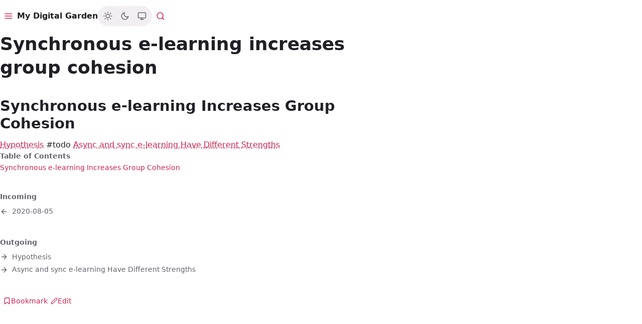

--- FILE ---
content_type: text/html;charset=UTF-8
request_url: https://garden.synesthesia.co.uk/synchronous-e-learning-increases-group-cohesion/
body_size: 42571
content:
<!DOCTYPE html><html lang="en" data-theme="system" class="supports-js"><head>
    <meta charset="utf-8">
    <meta name="viewport" content="width=device-width, initial-scale=1.0">
    <meta name="description" content="An evolving set of notes by Synesthesia.">
    <title>Synchronous e-learning increases group cohesion</title>
    <meta name="generator" content="Eleventy v2.0.1">
    <link rel="stylesheet" href="/app.ruby.css">
    <link rel="icon" href="/favicon-32x32.png" type="image/png">
  </head>
  <body>
    
    
    <a href="#app-content" class="skip-link" lang="en">
  Skip to content
</a>


    <div class="app-layout">
      

<header class="app-header" x-data="" x-bind="WindowScroll">
  <div class="hide-xl">
  <button class="icon-btn" :aria-expanded="$store.nav.open" @click="$store.nav.toggle()" lang="en" aria-expanded="false">
    <span x-show="!$store.nav.open"><svg xmlns="http://www.w3.org/2000/svg" width="1.125em" height="1.125em" viewBox="0 0 24 24" fill="none" stroke="currentColor" stroke-width="2" stroke-linecap="round" stroke-linejoin="round" class="feather feather-menu"><line x1="3" y1="12" x2="21" y2="12"></line><line x1="3" y1="6" x2="21" y2="6"></line><line x1="3" y1="18" x2="21" y2="18"></line></svg></span>
    <span x-show="$store.nav.open" style="display: none;"><svg xmlns="http://www.w3.org/2000/svg" width="1.125em" height="1.125em" viewBox="0 0 24 24" fill="none" stroke="currentColor" stroke-width="2" stroke-linecap="round" stroke-linejoin="round" class="feather feather-x"><line x1="18" y1="6" x2="6" y2="18"></line><line x1="6" y1="6" x2="18" y2="18"></line></svg></span>
    <span class="visually-hidden">Menu</span>
  </button>
</div>


  <a href="/" class="app-header__title">
    My Digital Garden
  </a>

  

<div role="radiogroup" aria-label="Appearance" class="theme-switcher" x-data="" lang="en">
  <input id="id-ac56041e-light" type="radio" name="appearance" x-model="$store.appearance.theme" value="light" class="visually-hidden">
  <label for="id-ac56041e-light" class="theme-switcher__label" aria-label="Light">
    <svg xmlns="http://www.w3.org/2000/svg" width="1.125em" height="1.125em" viewBox="0 0 24 24" fill="none" stroke="currentColor" stroke-width="2" stroke-linecap="round" stroke-linejoin="round" class="feather feather-sun"><circle cx="12" cy="12" r="5"></circle><line x1="12" y1="1" x2="12" y2="3"></line><line x1="12" y1="21" x2="12" y2="23"></line><line x1="4.22" y1="4.22" x2="5.64" y2="5.64"></line><line x1="18.36" y1="18.36" x2="19.78" y2="19.78"></line><line x1="1" y1="12" x2="3" y2="12"></line><line x1="21" y1="12" x2="23" y2="12"></line><line x1="4.22" y1="19.78" x2="5.64" y2="18.36"></line><line x1="18.36" y1="5.64" x2="19.78" y2="4.22"></line></svg>
  </label>

  <input id="id-ac56041e-dark" type="radio" name="appearance" x-model="$store.appearance.theme" value="dark" class="visually-hidden">
  <label for="id-ac56041e-dark" class="theme-switcher__label" aria-label="Dark">
    <svg xmlns="http://www.w3.org/2000/svg" width="1.125em" height="1.125em" viewBox="0 0 24 24" fill="none" stroke="currentColor" stroke-width="2" stroke-linecap="round" stroke-linejoin="round" class="feather feather-moon"><path d="M21 12.79A9 9 0 1 1 11.21 3 7 7 0 0 0 21 12.79z"></path></svg>
  </label>

  <input id="id-ac56041e-system" type="radio" name="appearance" x-model="$store.appearance.theme" value="system" class="visually-hidden">
  <label for="id-ac56041e-system" class="theme-switcher__label" aria-label="System">
    <svg xmlns="http://www.w3.org/2000/svg" width="1.125em" height="1.125em" viewBox="0 0 24 24" fill="none" stroke="currentColor" stroke-width="2" stroke-linecap="round" stroke-linejoin="round" class="feather feather-monitor"><rect x="2" y="3" width="20" height="14" rx="2" ry="2"></rect><line x1="8" y1="21" x2="16" y2="21"></line><line x1="12" y1="17" x2="12" y2="21"></line></svg>
  </label>
</div>

  
  <div class="show-md">
    
  
  

  

  <div x-data="search" @click.away="open = false" class="search" data-mode="overlay">
    <input data-kbd-trigger="" type="search" role="combobox" aria-autocomplete="list" aria-haspopup="listbox" aria-owns="id-ccc74d3c-popup" aria-controls="id-ccc74d3c-popup" aria-activedescendant="" aria-expanded="false" :aria-activedescendant="open &amp;&amp; selectedId ? `id-ccc74d3c-result-${selectedId}` : ''" :aria-expanded="open" placeholder="Search" class="search__input" autocorrect="off" autocapitalize="off" enterkeyhint="search" required="" x-model="term" x-init="$store.hotkeys.register('/', () =&gt; $el.focus())" @focus="open = true" @keydown="onKeyDown" @pageshow.window="term = $el.value" lang="en">
    
      <kbd class="search__kbd" aria-hidden="true">/</kbd>
      <span class="visually-hidden" lang="en">Press <kbd>/<kbd> to activate search</kbd></kbd></span>
    
    <template x-if="open">
      <div class="search__popover" id="id-ccc74d3c-popup">
        <div x-show="!term" class="search__info" lang="en">
          Search by title, content and #tags
        </div>
        <div x-show="!!term &amp;&amp; results &amp;&amp; !results.length" class="search__info" lang="en">
          Nothing found, try a different search term.
        </div>
        <div x-show="!!term &amp;&amp; !results" class="search__info" lang="en">
          Searching...
        </div>

        <ul x-show="term &amp;&amp; results &amp;&amp; results.length" class="search__results" role="listbox" aria-label="Search Results">
          <template x-if="term &amp;&amp; results &amp;&amp; results.length">
            <template x-for="(result, index) in results" :key="result.id">
              <li role="option" :id="`id-ccc74d3c-result-${result.id}`">
                <a :href="result.url" class="search__result" :aria-selected="result.id === selectedId" x-effect="result.id === selectedId &amp;&amp; $el.scrollIntoView({ block: 'nearest' })" :data-first="index == 0">
                  <span class="search__note-title" x-text="result.title"></span>
                  <span class="search__note-content" x-html="result.excerpt"></span>
                  <span class="search__selected-icon" aria-hidden="true">
                    <svg xmlns="http://www.w3.org/2000/svg" width="1.125em" height="1.125em" viewBox="0 0 24 24" fill="none" stroke="currentColor" stroke-width="2" stroke-linecap="round" stroke-linejoin="round" class="feather feather-corner-down-left"><polyline points="9 10 4 15 9 20"></polyline><path d="M20 4v7a4 4 0 0 1-4 4H4"></path></svg>
                  </span>
                </a>
              </li>
            </template>
          </template>
        </ul>
      </div>
    </template>
  </div>


  </div>
  <div class="hide-md">
    <a href="/search/" class="icon-btn" lang="en">
  <svg xmlns="http://www.w3.org/2000/svg" width="1.125em" height="1.125em" viewBox="0 0 24 24" fill="none" stroke="currentColor" stroke-width="2" stroke-linecap="round" stroke-linejoin="round" class="feather feather-search"><circle cx="11" cy="11" r="8"></circle><line x1="21" y1="21" x2="16.65" y2="16.65"></line></svg>
  <span class="visually-hidden">Search</span>
</a>

  </div>
</header>

      <div class="app-layout__wrapper">
        <div class="app-layout__sidebar" x-data="scrollContainer('app:sidebar')" x-bind="container" :data-open="$store.nav.open.toString()" data-open="false">
          <div class="app-layout__sidebar-inner">
            

<aside>
  <h2 class="visually-hidden" lang="en">Navigation</h2>

  <nav aria-labelledby="app:sidebar:nav" class="nav-section">
    <h3 id="app:sidebar:nav" class="visually-hidden" lang="en">Main</h3>
    <ul class="nav-list" role="list" aria-labelledby="app:sidebar:nav">
      <li>
        <a href="/" class="nav-list__link">
          <svg xmlns="http://www.w3.org/2000/svg" width="1.125em" height="1.125em" viewBox="0 0 24 24" fill="none" stroke="currentColor" stroke-width="2" stroke-linecap="round" stroke-linejoin="round" class="feather feather-home"><path d="M3 9l9-7 9 7v11a2 2 0 0 1-2 2H5a2 2 0 0 1-2-2z"></path><polyline points="9 22 9 12 15 12 15 22"></polyline></svg>
          
          
          <span>Home</span>
        </a>
      </li>
      
        <li>
          <a href="/tags/" class="nav-list__link" lang="en">
            
      <svg width="18" height="18">
        <use xlink:href="#icon-hash"></use>
      </svg>
    
            <span>Tags</span>
          </a>
        </li>
      
      <li>
        <a href="/search/" class="nav-list__link" lang="en">
          <svg xmlns="http://www.w3.org/2000/svg" width="1.125em" height="1.125em" viewBox="0 0 24 24" fill="none" stroke="currentColor" stroke-width="2" stroke-linecap="round" stroke-linejoin="round" class="feather feather-search"><circle cx="11" cy="11" r="8"></circle><line x1="21" y1="21" x2="16.65" y2="16.65"></line></svg>
          <span>Search</span>
        </a>
      </li>
    </ul>
  </nav>

  
    <nav aria-labelledby="app:sidebar:section:links" class="nav-section nav-section--continued">
      <h3 id="app:sidebar:section:links" class="visually-hidden" lang="en">Links</h3>
      <ul class="nav-list" role="list" aria-labelledby="app:sidebar:section:links">
        
          <li>
            <a href="https://www.synesthesia.co.uk/" target="&quot;_blank&quot;" rel="&quot;noopener&quot;" class="nav-list__link">
              <svg xmlns="http://www.w3.org/2000/svg" width="1.125em" height="1.125em" viewBox="0 0 24 24" fill="none" stroke="currentColor" stroke-width="2" stroke-linecap="round" stroke-linejoin="round" class="feather feather-user"><path d="M20 21v-2a4 4 0 0 0-4-4H8a4 4 0 0 0-4 4v2"></path><circle cx="12" cy="7" r="4"></circle></svg>
              <span>My Main Site</span>
            </a>
          </li>
        
      </ul>
    </nav>
  

  <template x-if="$store.bookmarks.items.length">
    <nav aria-labelledby="app:sidebar:section:bookmarks" class="nav-section" x-cloak="">
      <h3 id="app:sidebar:section:bookmarks" class="nav-section__title" lang="en">Bookmarks</h3>
      <ul class="nav-list" role="list" aria-labelledby="app:sidebar:section:bookmarks">
        <template x-for="bkm in $store.bookmarks.items">
          <li>
            <a :href="bkm" class="nav-list__link">
              <svg xmlns="http://www.w3.org/2000/svg" width="1.125em" height="1.125em" viewBox="0 0 24 24" fill="none" stroke="currentColor" stroke-width="2" stroke-linecap="round" stroke-linejoin="round" class="feather feather-file-text"><path d="M14 2H6a2 2 0 0 0-2 2v16a2 2 0 0 0 2 2h12a2 2 0 0 0 2-2V8z"></path><polyline points="14 2 14 8 20 8"></polyline><line x1="16" y1="13" x2="8" y2="13"></line><line x1="16" y1="17" x2="8" y2="17"></line><polyline points="10 9 9 9 8 9"></polyline></svg>
              <span x-text="$store.bookmarks.index[bkm] || bkm"></span>
            </a>
          </li>
        </template>
      </ul>
    </nav>
  </template>

  
    
      <nav aria-labelledby="app:sidebar:section:1" class="nav-section">
        <h3 id="app:sidebar:section:1" class="nav-section__title">Notes</h3>
        
          <div class="nav-group" data-expanded="true">
            
            <div id="app:sidebar:section:1:group:0:list">
              
  <ul class="nav-list" role="list" aria-labelledby="app:sidebar:section:1:group:0:title">
    
      <li>
        
          <div class="nav-list__link-with-toggle">
            <a href="/a-stylesheet-for-notes/" class="nav-list__link">
              <span>A Stylesheet for Notes</span>
            </a>
            
          </div>
        

        
      </li>
    
      <li>
        
          <div class="nav-list__link-with-toggle">
            <a href="/ai-regulation/" class="nav-list__link">
              <span>AI Regulation</span>
            </a>
            
          </div>
        

        
      </li>
    
      <li>
        
          <div class="nav-list__link-with-toggle">
            <a href="/ai-regulation-uk/" class="nav-list__link">
              <span>AI Regulation - UK</span>
            </a>
            
          </div>
        

        
      </li>
    
      <li>
        
          <div class="nav-list__link-with-toggle">
            <a href="/aws-cli/" class="nav-list__link">
              <span>AWS CLI</span>
            </a>
            
          </div>
        

        
      </li>
    
      <li>
        
          <div class="nav-list__link-with-toggle">
            <a href="/add-role-based-access-to-cosmosdb/" class="nav-list__link">
              <span>Add role-based access to CosmosDB</span>
            </a>
            
          </div>
        

        
      </li>
    
      <li>
        
          <div class="nav-list__link-with-toggle">
            <a href="/agile-learning/" class="nav-list__link">
              <span>Agile Learning</span>
            </a>
            
          </div>
        

        
      </li>
    
      <li>
        
          <div class="nav-list__link-with-toggle">
            <a href="/agile-mindset/" class="nav-list__link">
              <span>Agile Mindset</span>
            </a>
            
          </div>
        

        
      </li>
    
      <li>
        
          <div class="nav-list__link-with-toggle">
            <a href="/agile-paradigm/" class="nav-list__link">
              <span>Agile Paradigm</span>
            </a>
            
          </div>
        

        
      </li>
    
      <li>
        
          <div class="nav-list__link-with-toggle">
            <a href="/alan-kay/" class="nav-list__link">
              <span>Alan Kay</span>
            </a>
            
          </div>
        

        
      </li>
    
      <li>
        
          <div class="nav-list__link-with-toggle">
            <a href="/alan-kays-tape-reel/" class="nav-list__link">
              <span>Alan Kays Tape Reel</span>
            </a>
            
          </div>
        

        
      </li>
    
      <li>
        
          <div class="nav-list__link-with-toggle">
            <a href="/anaconda-distribution/" class="nav-list__link">
              <span>Anaconda Distribution</span>
            </a>
            
          </div>
        

        
      </li>
    
      <li>
        
          <div class="nav-list__link-with-toggle">
            <a href="/andy-matuschak/" class="nav-list__link">
              <span>Andy Matuschak</span>
            </a>
            
          </div>
        

        
      </li>
    
      <li>
        
          <div class="nav-list__link-with-toggle">
            <a href="/ansible/" class="nav-list__link">
              <span>Ansible</span>
            </a>
            
          </div>
        

        
      </li>
    
      <li>
        
          <div class="nav-list__link-with-toggle">
            <a href="/application-of-reconsolidation-effects/" class="nav-list__link">
              <span>Application of Reconsolidation Effects</span>
            </a>
            
          </div>
        

        
      </li>
    
      <li>
        
          <div class="nav-list__link-with-toggle">
            <a href="/artificial-intelligence/" class="nav-list__link">
              <span>Artificial Intelligence</span>
            </a>
            
          </div>
        

        
      </li>
    
      <li>
        
          <div class="nav-list__link-with-toggle">
            <a href="/async-and-sync-e-learning-have-different-strengths/" class="nav-list__link">
              <span>Async and sync e-learning Have Different Strengths</span>
            </a>
            
          </div>
        

        
      </li>
    
      <li>
        
          <div class="nav-list__link-with-toggle">
            <a href="/asynchronous-e-learning-supports-deeper-engagement-with-subject/" class="nav-list__link">
              <span>Asynchronous e-learning supports deeper engagement with subject</span>
            </a>
            
          </div>
        

        
      </li>
    
      <li>
        
          <div class="nav-list__link-with-toggle">
            <a href="/asynchronous-e-learning-supports-reflective-thinking/" class="nav-list__link">
              <span>Asynchronous e-learning supports reflective thinking</span>
            </a>
            
          </div>
        

        
      </li>
    
      <li>
        
          <div class="nav-list__link-with-toggle">
            <a href="/attention-is-a-rivalrous-resource/" class="nav-list__link">
              <span>Attention is a Rivalrous Resource</span>
            </a>
            
          </div>
        

        
      </li>
    
      <li>
        
          <div class="nav-list__link-with-toggle">
            <a href="/attributing-catalysts/" class="nav-list__link">
              <span>Attributing Catalysts</span>
            </a>
            
          </div>
        

        
      </li>
    
      <li>
        
          <div class="nav-list__link-with-toggle">
            <a href="/attributing-sources/" class="nav-list__link">
              <span>Attributing sources</span>
            </a>
            
          </div>
        

        
      </li>
    
      <li>
        
          <div class="nav-list__link-with-toggle">
            <a href="/attribution-in-pkm/" class="nav-list__link">
              <span>Attribution In PKM</span>
            </a>
            
          </div>
        

        
      </li>
    
      <li>
        
          <div class="nav-list__link-with-toggle">
            <a href="/azure/" class="nav-list__link">
              <span>Azure</span>
            </a>
            
          </div>
        

        
      </li>
    
      <li>
        
          <div class="nav-list__link-with-toggle">
            <a href="/azure-cli/" class="nav-list__link">
              <span>Azure CLI</span>
            </a>
            
          </div>
        

        
      </li>
    
      <li>
        
          <div class="nav-list__link-with-toggle">
            <a href="/azure-cosmosdb/" class="nav-list__link">
              <span>Azure CosmosDB</span>
            </a>
            
          </div>
        

        
      </li>
    
      <li>
        
          <div class="nav-list__link-with-toggle">
            <a href="/azure-functions/" class="nav-list__link">
              <span>Azure Functions</span>
            </a>
            
          </div>
        

        
      </li>
    
      <li>
        
          <div class="nav-list__link-with-toggle">
            <a href="/azure-functions-isolated-worker-model/" class="nav-list__link">
              <span>Azure Functions Isolated Worker Model</span>
            </a>
            
          </div>
        

        
      </li>
    
      <li>
        
          <div class="nav-list__link-with-toggle">
            <a href="/azure-get-app-service-runtimes/" class="nav-list__link">
              <span>Azure Get app service runtimes</span>
            </a>
            
          </div>
        

        
      </li>
    
      <li>
        
          <div class="nav-list__link-with-toggle">
            <a href="/azure-storage-emulator/" class="nav-list__link">
              <span>Azure Storage Emulator</span>
            </a>
            
          </div>
        

        
      </li>
    
      <li>
        
          <div class="nav-list__link-with-toggle">
            <a href="/balancing-loop/" class="nav-list__link">
              <span>Balancing Loop</span>
            </a>
            
          </div>
        

        
      </li>
    
      <li>
        
          <div class="nav-list__link-with-toggle">
            <a href="/barrier-to-effective-pkm/" class="nav-list__link">
              <span>Barrier to effective PKM</span>
            </a>
            
          </div>
        

        
      </li>
    
      <li>
        
          <div class="nav-list__link-with-toggle">
            <a href="/barriers-to-agility/" class="nav-list__link">
              <span>Barriers to agility</span>
            </a>
            
          </div>
        

        
      </li>
    
      <li>
        
          <div class="nav-list__link-with-toggle">
            <a href="/basic-trigonometry/" class="nav-list__link">
              <span>Basic Trigonometry</span>
            </a>
            
          </div>
        

        
      </li>
    
      <li>
        
          <div class="nav-list__link-with-toggle">
            <a href="/biceps-model/" class="nav-list__link">
              <span>Biceps model</span>
            </a>
            
          </div>
        

        
      </li>
    
      <li>
        
          <div class="nav-list__link-with-toggle">
            <a href="/blooms-taxonomy/" class="nav-list__link">
              <span>Blooms taxonomy</span>
            </a>
            
          </div>
        

        
      </li>
    
      <li>
        
          <div class="nav-list__link-with-toggle">
            <a href="/blue-plane/" class="nav-list__link">
              <span>Blue plane</span>
            </a>
            
          </div>
        

        
      </li>
    
      <li>
        
          <div class="nav-list__link-with-toggle">
            <a href="/branch-by-abstraction/" class="nav-list__link">
              <span>Branch by abstraction</span>
            </a>
            
          </div>
        

        
      </li>
    
      <li>
        
          <div class="nav-list__link-with-toggle">
            <a href="/building-a-knowledge-network/" class="nav-list__link">
              <span>Building a knowledge network</span>
            </a>
            
          </div>
        

        
      </li>
    
      <li>
        
          <div class="nav-list__link-with-toggle">
            <a href="/csharp-snippets/" class="nav-list__link">
              <span>CSharp Snippets</span>
            </a>
            
          </div>
        

        
      </li>
    
      <li>
        
          <div class="nav-list__link-with-toggle">
            <a href="/capturing-notes-for-online-videos/" class="nav-list__link">
              <span>Capturing notes for Online videos</span>
            </a>
            
          </div>
        

        
      </li>
    
      <li>
        
          <div class="nav-list__link-with-toggle">
            <a href="/cartesian-coordinates/" class="nav-list__link">
              <span>Cartesian coordinates</span>
            </a>
            
          </div>
        

        
      </li>
    
      <li>
        
          <div class="nav-list__link-with-toggle">
            <a href="/categorising-things/" class="nav-list__link">
              <span>Categorising things</span>
            </a>
            
          </div>
        

        
      </li>
    
      <li>
        
          <div class="nav-list__link-with-toggle">
            <a href="/cloud-providers/" class="nav-list__link">
              <span>Cloud providers</span>
            </a>
            
          </div>
        

        
      </li>
    
      <li>
        
          <div class="nav-list__link-with-toggle">
            <a href="/cluster-analysis/" class="nav-list__link">
              <span>Cluster Analysis</span>
            </a>
            
          </div>
        

        
      </li>
    
      <li>
        
          <div class="nav-list__link-with-toggle">
            <a href="/code-patterns/" class="nav-list__link">
              <span>Code Patterns</span>
            </a>
            
          </div>
        

        
      </li>
    
      <li>
        
          <div class="nav-list__link-with-toggle">
            <a href="/coding-knowledge-reduces-information/" class="nav-list__link">
              <span>Coding knowledge reduces information</span>
            </a>
            
          </div>
        

        
      </li>
    
      <li>
        
          <div class="nav-list__link-with-toggle">
            <a href="/cognitive-apprenticeship/" class="nav-list__link">
              <span>Cognitive apprenticeship</span>
            </a>
            
          </div>
        

        
      </li>
    
      <li>
        
          <div class="nav-list__link-with-toggle">
            <a href="/collectors-fallacy/" class="nav-list__link">
              <span>Collectors fallacy</span>
            </a>
            
          </div>
        

        
      </li>
    
      <li>
        
          <div class="nav-list__link-with-toggle">
            <a href="/colophon/" class="nav-list__link">
              <span>Colophon</span>
            </a>
            
          </div>
        

        
      </li>
    
      <li>
        
          <div class="nav-list__link-with-toggle">
            <a href="/comfortable-being-uncomfortable/" class="nav-list__link">
              <span>Comfortable being uncomfortable</span>
            </a>
            
          </div>
        

        
      </li>
    
      <li>
        
          <div class="nav-list__link-with-toggle">
            <a href="/commons-based-peer-production/" class="nav-list__link">
              <span>Commons-based Peer Production</span>
            </a>
            
          </div>
        

        
      </li>
    
      <li>
        
          <div class="nav-list__link-with-toggle">
            <a href="/conda-environments/" class="nav-list__link">
              <span>Conda Environments</span>
            </a>
            
          </div>
        

        
      </li>
    
      <li>
        
          <div class="nav-list__link-with-toggle">
            <a href="/configuring-zotero-for-note-extraction/" class="nav-list__link">
              <span>Configuring Zotero for note extraction</span>
            </a>
            
          </div>
        

        
      </li>
    
      <li>
        
          <div class="nav-list__link-with-toggle">
            <a href="/connectivism/" class="nav-list__link">
              <span>Connectivism</span>
            </a>
            
          </div>
        

        
      </li>
    
      <li>
        
          <div class="nav-list__link-with-toggle">
            <a href="/constructivism/" class="nav-list__link">
              <span>Constructivism</span>
            </a>
            
          </div>
        

        
      </li>
    
      <li>
        
          <div class="nav-list__link-with-toggle">
            <a href="/contributions-to-pkm-from-neuroscience/" class="nav-list__link">
              <span>Contributions to PKM from Neuroscience</span>
            </a>
            
          </div>
        

        
      </li>
    
      <li>
        
          <div class="nav-list__link-with-toggle">
            <a href="/copy-secrets-between-azure-key-vaults/" class="nav-list__link">
              <span>Copy secrets between Azure Key Vaults</span>
            </a>
            
          </div>
        

        
      </li>
    
      <li>
        
          <div class="nav-list__link-with-toggle">
            <a href="/creative-confidence/" class="nav-list__link">
              <span>Creative confidence</span>
            </a>
            
          </div>
        

        
      </li>
    
      <li>
        
          <div class="nav-list__link-with-toggle">
            <a href="/curator/" class="nav-list__link">
              <span>Curator</span>
            </a>
            
          </div>
        

        
      </li>
    
      <li>
        
          <div class="nav-list__link-with-toggle">
            <a href="/curator-initial-thoughts/" class="nav-list__link">
              <span>Curator initial thoughts</span>
            </a>
            
          </div>
        

        
      </li>
    
      <li>
        
          <div class="nav-list__link-with-toggle">
            <a href="/curiousity-enhances-learning/" class="nav-list__link">
              <span>Curiousity enhances learning</span>
            </a>
            
          </div>
        

        
      </li>
    
      <li>
        
          <div class="nav-list__link-with-toggle">
            <a href="/cybernetics/" class="nav-list__link">
              <span>Cybernetics</span>
            </a>
            
          </div>
        

        
      </li>
    
      <li>
        
          <div class="nav-list__link-with-toggle">
            <a href="/daily-logging/" class="nav-list__link">
              <span>Daily Logging</span>
            </a>
            
          </div>
        

        
      </li>
    
      <li>
        
          <div class="nav-list__link-with-toggle">
            <a href="/dare-to-know/" class="nav-list__link">
              <span>Dare to Know</span>
            </a>
            
          </div>
        

        
      </li>
    
      <li>
        
          <div class="nav-list__link-with-toggle">
            <a href="/data-tools/" class="nav-list__link">
              <span>Data Tools</span>
            </a>
            
          </div>
        

        
      </li>
    
      <li>
        
          <div class="nav-list__link-with-toggle">
            <a href="/data-visualisation-tools/" class="nav-list__link">
              <span>Data Visualisation tools</span>
            </a>
            
          </div>
        

        
      </li>
    
      <li>
        
          <div class="nav-list__link-with-toggle">
            <a href="/dataverse-solutions/" class="nav-list__link">
              <span>Dataverse solutions</span>
            </a>
            
          </div>
        

        
      </li>
    
      <li>
        
          <div class="nav-list__link-with-toggle">
            <a href="/dataverse-technical-debt/" class="nav-list__link">
              <span>Dataverse technical debt</span>
            </a>
            
          </div>
        

        
      </li>
    
      <li>
        
          <div class="nav-list__link-with-toggle">
            <a href="/david-didau/" class="nav-list__link">
              <span>David Didau</span>
            </a>
            
          </div>
        

        
      </li>
    
      <li>
        
          <div class="nav-list__link-with-toggle">
            <a href="/david-ronfeldt/" class="nav-list__link">
              <span>David Ronfeldt</span>
            </a>
            
          </div>
        

        
      </li>
    
      <li>
        
          <div class="nav-list__link-with-toggle">
            <a href="/day-notes/" class="nav-list__link">
              <span>Day notes</span>
            </a>
            
          </div>
        

        
      </li>
    
      <li>
        
          <div class="nav-list__link-with-toggle">
            <a href="/deeper-learning/" class="nav-list__link">
              <span>Deeper Learning</span>
            </a>
            
          </div>
        

        
      </li>
    
      <li>
        
          <div class="nav-list__link-with-toggle">
            <a href="/design-thinking/" class="nav-list__link">
              <span>Design Thinking</span>
            </a>
            
          </div>
        

        
      </li>
    
      <li>
        
          <div class="nav-list__link-with-toggle">
            <a href="/devcontainers/" class="nav-list__link">
              <span>DevContainers</span>
            </a>
            
          </div>
        

        
      </li>
    
      <li>
        
          <div class="nav-list__link-with-toggle">
            <a href="/devcontainer-spec-for-jupyter-notebooks/" class="nav-list__link">
              <span>Devcontainer spec for Jupyter Notebooks</span>
            </a>
            
          </div>
        

        
      </li>
    
      <li>
        
          <div class="nav-list__link-with-toggle">
            <a href="/developer-tools/" class="nav-list__link">
              <span>Developer Tools</span>
            </a>
            
          </div>
        

        
      </li>
    
      <li>
        
          <div class="nav-list__link-with-toggle">
            <a href="/developer-practices/" class="nav-list__link">
              <span>Developer practices</span>
            </a>
            
          </div>
        

        
      </li>
    
      <li>
        
          <div class="nav-list__link-with-toggle">
            <a href="/dialectical-synthesis/" class="nav-list__link">
              <span>Dialectical Synthesis</span>
            </a>
            
          </div>
        

        
      </li>
    
      <li>
        
          <div class="nav-list__link-with-toggle">
            <a href="/didaus-taxonomy/" class="nav-list__link">
              <span>Didaus Taxonomy</span>
            </a>
            
          </div>
        

        
      </li>
    
      <li>
        
          <div class="nav-list__link-with-toggle">
            <a href="/digital-agency/" class="nav-list__link">
              <span>Digital Agency</span>
            </a>
            
          </div>
        

        
      </li>
    
      <li>
        
          <div class="nav-list__link-with-toggle">
            <a href="/digital-garden/" class="nav-list__link">
              <span>Digital Garden</span>
            </a>
            
          </div>
        

        
      </li>
    
      <li>
        
          <div class="nav-list__link-with-toggle">
            <a href="/digital-ocean/" class="nav-list__link">
              <span>Digital Ocean</span>
            </a>
            
          </div>
        

        
      </li>
    
      <li>
        
          <div class="nav-list__link-with-toggle">
            <a href="/digital-ocean-cli/" class="nav-list__link">
              <span>Digital Ocean CLI</span>
            </a>
            
          </div>
        

        
      </li>
    
      <li>
        
          <div class="nav-list__link-with-toggle">
            <a href="/doc-searls/" class="nav-list__link">
              <span>Doc Searls</span>
            </a>
            
          </div>
        

        
      </li>
    
      <li>
        
          <div class="nav-list__link-with-toggle">
            <a href="/dotnet-core/" class="nav-list__link">
              <span>DotNet Core</span>
            </a>
            
          </div>
        

        
      </li>
    
      <li>
        
          <div class="nav-list__link-with-toggle">
            <a href="/dotnet-framework/" class="nav-list__link">
              <span>DotNet Framework</span>
            </a>
            
          </div>
        

        
      </li>
    
      <li>
        
          <div class="nav-list__link-with-toggle">
            <a href="/dotnet-tools/" class="nav-list__link">
              <span>DotNet Tools</span>
            </a>
            
          </div>
        

        
      </li>
    
      <li>
        
          <div class="nav-list__link-with-toggle">
            <a href="/dotnet-global-tool/" class="nav-list__link">
              <span>DotNet global tool</span>
            </a>
            
          </div>
        

        
      </li>
    
      <li>
        
          <div class="nav-list__link-with-toggle">
            <a href="/dotnet-standard/" class="nav-list__link">
              <span>DotNet standard</span>
            </a>
            
          </div>
        

        
      </li>
    
      <li>
        
          <div class="nav-list__link-with-toggle">
            <a href="/dotnet-local-tool/" class="nav-list__link">
              <span>Dotnet local tool</span>
            </a>
            
          </div>
        

        
      </li>
    
      <li>
        
          <div class="nav-list__link-with-toggle">
            <a href="/e-learning-activities-can-be-organised-by-cardinality-and-time/" class="nav-list__link">
              <span>E-learning Activities Can Be Organised By Cardinality And Time</span>
            </a>
            
          </div>
        

        
      </li>
    
      <li>
        
          <div class="nav-list__link-with-toggle">
            <a href="/efrat-furst/" class="nav-list__link">
              <span>Efrat Furst</span>
            </a>
            
          </div>
        

        
      </li>
    
      <li>
        
          <div class="nav-list__link-with-toggle">
            <a href="/emmanuel-kant/" class="nav-list__link">
              <span>Emmanuel Kant</span>
            </a>
            
          </div>
        

        
      </li>
    
      <li>
        
          <div class="nav-list__link-with-toggle">
            <a href="/engram-theory/" class="nav-list__link">
              <span>Engram Theory</span>
            </a>
            
          </div>
        

        
      </li>
    
      <li>
        
          <div class="nav-list__link-with-toggle">
            <a href="/evergreen-notes/" class="nav-list__link">
              <span>Evergreen Notes</span>
            </a>
            
          </div>
        

        
      </li>
    
      <li>
        
          <div class="nav-list__link-with-toggle">
            <a href="/example-of-creating-ubuntu-server-in-linode/" class="nav-list__link">
              <span>Example of creating Ubuntu server in Linode</span>
            </a>
            
          </div>
        

        
      </li>
    
      <li>
        
          <div class="nav-list__link-with-toggle">
            <a href="/example-of-using-k-means-to-segment-realistic-customer-data/" class="nav-list__link">
              <span>Example of using k-means to segment realistic customer data</span>
            </a>
            
          </div>
        

        
      </li>
    
      <li>
        
          <div class="nav-list__link-with-toggle">
            <a href="/extract-pdf-annotations-from-zotero-to-readwise/" class="nav-list__link">
              <span>Extract PDF Annotations from Zotero to Readwise</span>
            </a>
            
          </div>
        

        
      </li>
    
      <li>
        
          <div class="nav-list__link-with-toggle">
            <a href="/fabric-ai-prompter/" class="nav-list__link">
              <span>Fabric AI Prompter</span>
            </a>
            
          </div>
        

        
      </li>
    
      <li>
        
          <div class="nav-list__link-with-toggle">
            <a href="/fact-checking/" class="nav-list__link">
              <span>Fact checking</span>
            </a>
            
          </div>
        

        
      </li>
    
      <li>
        
          <div class="nav-list__link-with-toggle">
            <a href="/fake-object/" class="nav-list__link">
              <span>Fake Object</span>
            </a>
            
          </div>
        

        
      </li>
    
      <li>
        
          <div class="nav-list__link-with-toggle">
            <a href="/fast-iteration-microsoft-dataverse/" class="nav-list__link">
              <span>Fast iteration Microsoft Dataverse</span>
            </a>
            
          </div>
        

        
      </li>
    
      <li>
        
          <div class="nav-list__link-with-toggle">
            <a href="/federated-wiki/" class="nav-list__link">
              <span>Federated Wiki</span>
            </a>
            
          </div>
        

        
      </li>
    
      <li>
        
          <div class="nav-list__link-with-toggle">
            <a href="/federated-wiki-knowledge-cycle/" class="nav-list__link">
              <span>Federated wiki knowledge cycle</span>
            </a>
            
          </div>
        

        
      </li>
    
      <li>
        
          <div class="nav-list__link-with-toggle">
            <a href="/find-and-restore-file-from-git-history/" class="nav-list__link">
              <span>Find and restore file from Git history</span>
            </a>
            
          </div>
        

        
      </li>
    
      <li>
        
          <div class="nav-list__link-with-toggle">
            <a href="/find-trusted-sources/" class="nav-list__link">
              <span>Find trusted sources</span>
            </a>
            
          </div>
        

        
      </li>
    
      <li>
        
          <div class="nav-list__link-with-toggle">
            <a href="/flow/" class="nav-list__link">
              <span>Flow</span>
            </a>
            
          </div>
        

        
      </li>
    
      <li>
        
          <div class="nav-list__link-with-toggle">
            <a href="/foam/" class="nav-list__link">
              <span>Foam</span>
            </a>
            
          </div>
        

        
      </li>
    
      <li>
        
          <div class="nav-list__link-with-toggle">
            <a href="/foam-gatsby-template/" class="nav-list__link">
              <span>Foam Gatsby template</span>
            </a>
            
          </div>
        

        
      </li>
    
      <li>
        
          <div class="nav-list__link-with-toggle">
            <a href="/foam-tips/" class="nav-list__link">
              <span>Foam tips</span>
            </a>
            
          </div>
        

        
      </li>
    
      <li>
        
          <div class="nav-list__link-with-toggle">
            <a href="/folksonomy/" class="nav-list__link">
              <span>Folksonomy</span>
            </a>
            
          </div>
        

        
      </li>
    
      <li>
        
          <div class="nav-list__link-with-toggle">
            <a href="/follow-trusted-sources/" class="nav-list__link">
              <span>Follow trusted sources</span>
            </a>
            
          </div>
        

        
      </li>
    
      <li>
        
          <div class="nav-list__link-with-toggle">
            <a href="/generative-pretrained-transformer/" class="nav-list__link">
              <span>Generative Pretrained Transformer</span>
            </a>
            
          </div>
        

        
      </li>
    
      <li>
        
          <div class="nav-list__link-with-toggle">
            <a href="/george-lakoff/" class="nav-list__link">
              <span>George Lakoff</span>
            </a>
            
          </div>
        

        
      </li>
    
      <li>
        
          <div class="nav-list__link-with-toggle">
            <a href="/gerard-meszaros/" class="nav-list__link">
              <span>Gerard Meszaros</span>
            </a>
            
          </div>
        

        
      </li>
    
      <li>
        
          <div class="nav-list__link-with-toggle">
            <a href="/git-cheat-sheet/" class="nav-list__link">
              <span>Git Cheat Sheet</span>
            </a>
            
          </div>
        

        
      </li>
    
      <li>
        
          <div class="nav-list__link-with-toggle">
            <a href="/github-packages/" class="nav-list__link">
              <span>GitHub Packages</span>
            </a>
            
          </div>
        

        
      </li>
    
      <li>
        
          <div class="nav-list__link-with-toggle">
            <a href="/half-baked-ideas/" class="nav-list__link">
              <span>Half Baked Ideas</span>
            </a>
            
          </div>
        

        
      </li>
    
      <li>
        
          <div class="nav-list__link-with-toggle">
            <a href="/happy-accidents/" class="nav-list__link">
              <span>Happy Accidents</span>
            </a>
            
          </div>
        

        
      </li>
    
      <li>
        
          <div class="nav-list__link-with-toggle">
            <a href="/harold-jarche/" class="nav-list__link">
              <span>Harold Jarche</span>
            </a>
            
          </div>
        

        
      </li>
    
      <li>
        
          <div class="nav-list__link-with-toggle">
            <a href="/eleventy-notes/" class="nav-list__link">
              <span>Home</span>
            </a>
            
          </div>
        

        
      </li>
    
      <li>
        
          <div class="nav-list__link-with-toggle">
            <a href="/how-networks-learn/" class="nav-list__link">
              <span>How Networks Learn</span>
            </a>
            
          </div>
        

        
      </li>
    
      <li>
        
          <div class="nav-list__link-with-toggle">
            <a href="/how-to-use-poetry-with-conda-for-package-management/" class="nav-list__link">
              <span>How to Use Poetry with Conda for Package Management</span>
            </a>
            
          </div>
        

        
      </li>
    
      <li>
        
          <div class="nav-list__link-with-toggle">
            <a href="/how-to-upload-large-media-to-your-wordpress-site/" class="nav-list__link">
              <span>How to upload large media to your WordPress site</span>
            </a>
            
          </div>
        

        
      </li>
    
      <li>
        
          <div class="nav-list__link-with-toggle">
            <a href="/hyperbolic-discounting/" class="nav-list__link">
              <span>Hyperbolic discounting</span>
            </a>
            
          </div>
        

        
      </li>
    
      <li>
        
          <div class="nav-list__link-with-toggle">
            <a href="/hypothesis/" class="nav-list__link">
              <span>Hypothesis</span>
            </a>
            
          </div>
        

        
      </li>
    
      <li>
        
          <div class="nav-list__link-with-toggle">
            <a href="/ideas-for-personal-software-tools/" class="nav-list__link">
              <span>Ideas for Personal Software Tools</span>
            </a>
            
          </div>
        

        
      </li>
    
      <li>
        
          <div class="nav-list__link-with-toggle">
            <a href="/importing-aws-resources-to-terraform/" class="nav-list__link">
              <span>Importing AWS resources to Terraform</span>
            </a>
            
          </div>
        

        
      </li>
    
      <li>
        
          <div class="nav-list__link-with-toggle">
            <a href="/importing-azure-resources-to-terraform/" class="nav-list__link">
              <span>Importing Azure resources to Terraform</span>
            </a>
            
          </div>
        

        
      </li>
    
      <li>
        
          <div class="nav-list__link-with-toggle">
            <a href="/importing-digital-ocean-resources-to-terraform/" class="nav-list__link">
              <span>Importing Digital Ocean Resources to Terraform</span>
            </a>
            
          </div>
        

        
      </li>
    
      <li>
        
          <div class="nav-list__link-with-toggle">
            <a href="/importing-linode-resources-to-terraform/" class="nav-list__link">
              <span>Importing Linode resources to Terraform</span>
            </a>
            
          </div>
        

        
      </li>
    
      <li>
        
          <div class="nav-list__link-with-toggle">
            <a href="/inbox/" class="nav-list__link">
              <span>Inbox</span>
            </a>
            
          </div>
        

        
      </li>
    
      <li>
        
          <div class="nav-list__link-with-toggle">
            <a href="/information-torrent/" class="nav-list__link">
              <span>Information Torrent</span>
            </a>
            
          </div>
        

        
      </li>
    
      <li>
        
          <div class="nav-list__link-with-toggle">
            <a href="/infrastructure-as-code/" class="nav-list__link">
              <span>Infrastructure as code</span>
            </a>
            
          </div>
        

        
      </li>
    
      <li>
        
          <div class="nav-list__link-with-toggle">
            <a href="/install-miniconda-on-wsl2/" class="nav-list__link">
              <span>Install Miniconda on WSL2</span>
            </a>
            
          </div>
        

        
      </li>
    
      <li>
        
          <div class="nav-list__link-with-toggle">
            <a href="/install-steampipe-for-mastodon/" class="nav-list__link">
              <span>Install steampipe for mastodon</span>
            </a>
            
          </div>
        

        
      </li>
    
      <li>
        
          <div class="nav-list__link-with-toggle">
            <a href="/installing-aws-cli-on-linux/" class="nav-list__link">
              <span>Installing AWS CLI on Linux</span>
            </a>
            
          </div>
        

        
      </li>
    
      <li>
        
          <div class="nav-list__link-with-toggle">
            <a href="/integrative-learning/" class="nav-list__link">
              <span>Integrative Learning</span>
            </a>
            
          </div>
        

        
      </li>
    
      <li>
        
          <div class="nav-list__link-with-toggle">
            <a href="/into-the-eu-data-space/" class="nav-list__link">
              <span>Into the EU data space</span>
            </a>
            
          </div>
        

        
      </li>
    
      <li>
        
          <div class="nav-list__link-with-toggle">
            <a href="/iterative-development-of-knowledge-artifacts-increases-feedback/" class="nav-list__link">
              <span>Iterative development of knowledge artifacts increases feedback</span>
            </a>
            
          </div>
        

        
      </li>
    
      <li>
        
          <div class="nav-list__link-with-toggle">
            <a href="/jean-piaget/" class="nav-list__link">
              <span>Jean Piaget</span>
            </a>
            
          </div>
        

        
      </li>
    
      <li>
        
          <div class="nav-list__link-with-toggle">
            <a href="/k-means-clustering/" class="nav-list__link">
              <span>K-Means Clustering</span>
            </a>
            
          </div>
        

        
      </li>
    
      <li>
        
          <div class="nav-list__link-with-toggle">
            <a href="/katas-for-slow-sense-making/" class="nav-list__link">
              <span>Katas for Slow Sense-Making</span>
            </a>
            
          </div>
        

        
      </li>
    
      <li>
        
          <div class="nav-list__link-with-toggle">
            <a href="/know-the-problem/" class="nav-list__link">
              <span>Know the problem</span>
            </a>
            
          </div>
        

        
      </li>
    
      <li>
        
          <div class="nav-list__link-with-toggle">
            <a href="/knowledge/" class="nav-list__link">
              <span>Knowledge</span>
            </a>
            
          </div>
        

        
      </li>
    
      <li>
        
          <div class="nav-list__link-with-toggle">
            <a href="/knowledge-catalyst/" class="nav-list__link">
              <span>Knowledge catalyst</span>
            </a>
            
          </div>
        

        
      </li>
    
      <li>
        
          <div class="nav-list__link-with-toggle">
            <a href="/knowledge-networks/" class="nav-list__link">
              <span>Knowledge networks</span>
            </a>
            
          </div>
        

        
      </li>
    
      <li>
        
          <div class="nav-list__link-with-toggle">
            <a href="/knowledge-work-should-accrete/" class="nav-list__link">
              <span>Knowledge work should accrete</span>
            </a>
            
          </div>
        

        
      </li>
    
      <li>
        
          <div class="nav-list__link-with-toggle">
            <a href="/kuhn-cycle/" class="nav-list__link">
              <span>Kuhn cycle</span>
            </a>
            
          </div>
        

        
      </li>
    
      <li>
        
          <div class="nav-list__link-with-toggle">
            <a href="/large-language-model/" class="nav-list__link">
              <span>Large Language Model</span>
            </a>
            
          </div>
        

        
      </li>
    
      <li>
        
          <div class="nav-list__link-with-toggle">
            <a href="/leaky-abstraction/" class="nav-list__link">
              <span>Leaky Abstraction</span>
            </a>
            
          </div>
        

        
      </li>
    
      <li>
        
          <div class="nav-list__link-with-toggle">
            <a href="/leaky-abstraction-by-omission/" class="nav-list__link">
              <span>Leaky abstraction by omission</span>
            </a>
            
          </div>
        

        
      </li>
    
      <li>
        
          <div class="nav-list__link-with-toggle">
            <a href="/learning-cycles/" class="nav-list__link">
              <span>Learning Cycles</span>
            </a>
            
          </div>
        

        
      </li>
    
      <li>
        
          <div class="nav-list__link-with-toggle">
            <a href="/learning-journals/" class="nav-list__link">
              <span>Learning Journals</span>
            </a>
            
          </div>
        

        
      </li>
    
      <li>
        
          <div class="nav-list__link-with-toggle">
            <a href="/learning-in-the-brain/" class="nav-list__link">
              <span>Learning in the Brain</span>
            </a>
            
          </div>
        

        
      </li>
    
      <li>
        
          <div class="nav-list__link-with-toggle">
            <a href="/link-from-seek-to-sense/" class="nav-list__link">
              <span>Link from seek to sense</span>
            </a>
            
          </div>
        

        
      </li>
    
      <li>
        
          <div class="nav-list__link-with-toggle">
            <a href="/linode/" class="nav-list__link">
              <span>Linode</span>
            </a>
            
          </div>
        

        
      </li>
    
      <li>
        
          <div class="nav-list__link-with-toggle">
            <a href="/linode-stackscript/" class="nav-list__link">
              <span>Linode StackScript</span>
            </a>
            
          </div>
        

        
      </li>
    
      <li>
        
          <div class="nav-list__link-with-toggle">
            <a href="/linode-stackscript-for-basic-ubuntu-configuration/" class="nav-list__link">
              <span>Linode StackScript for basic Ubuntu configuration</span>
            </a>
            
          </div>
        

        
      </li>
    
      <li>
        
          <div class="nav-list__link-with-toggle">
            <a href="/literature-notes/" class="nav-list__link">
              <span>Literature notes</span>
            </a>
            
          </div>
        

        
      </li>
    
      <li>
        
          <div class="nav-list__link-with-toggle">
            <a href="/long-term-memory/" class="nav-list__link">
              <span>Long-term Memory</span>
            </a>
            
          </div>
        

        
      </li>
    
      <li>
        
          <div class="nav-list__link-with-toggle">
            <a href="/machine-learning/" class="nav-list__link">
              <span>Machine Learning</span>
            </a>
            
          </div>
        

        
      </li>
    
      <li>
        
          <div class="nav-list__link-with-toggle">
            <a href="/magnetism-of-open-source-projects/" class="nav-list__link">
              <span>Magnetism of Open Source projects</span>
            </a>
            
          </div>
        

        
      </li>
    
      <li>
        
          <div class="nav-list__link-with-toggle">
            <a href="/making-meaning/" class="nav-list__link">
              <span>Making Meaning</span>
            </a>
            
          </div>
        

        
      </li>
    
      <li>
        
          <div class="nav-list__link-with-toggle">
            <a href="/management-by-exception/" class="nav-list__link">
              <span>Management by Exception</span>
            </a>
            
          </div>
        

        
      </li>
    
      <li>
        
          <div class="nav-list__link-with-toggle">
            <a href="/managing-dataverse-resource-consumption/" class="nav-list__link">
              <span>Managing Dataverse resource consumption</span>
            </a>
            
          </div>
        

        
      </li>
    
      <li>
        
          <div class="nav-list__link-with-toggle">
            <a href="/manual-import-of-aws-resources-to-terraform/" class="nav-list__link">
              <span>Manual import of AWS Resources to Terraform</span>
            </a>
            
          </div>
        

        
      </li>
    
      <li>
        
          <div class="nav-list__link-with-toggle">
            <a href="/manual-import-of-azure-resources-to-terraform/" class="nav-list__link">
              <span>Manual import of Azure Resources to Terraform</span>
            </a>
            
          </div>
        

        
      </li>
    
      <li>
        
          <div class="nav-list__link-with-toggle">
            <a href="/martin-fowler/" class="nav-list__link">
              <span>Martin Fowler</span>
            </a>
            
          </div>
        

        
      </li>
    
      <li>
        
          <div class="nav-list__link-with-toggle">
            <a href="/mastodon-instance/" class="nav-list__link">
              <span>Mastodon Instance</span>
            </a>
            
          </div>
        

        
      </li>
    
      <li>
        
          <div class="nav-list__link-with-toggle">
            <a href="/maths-for-data-science/" class="nav-list__link">
              <span>Maths for Data Science</span>
            </a>
            
          </div>
        

        
      </li>
    
      <li>
        
          <div class="nav-list__link-with-toggle">
            <a href="/mean-and-variance/" class="nav-list__link">
              <span>Mean and Variance</span>
            </a>
            
          </div>
        

        
      </li>
    
      <li>
        
          <div class="nav-list__link-with-toggle">
            <a href="/meaning-matrix/" class="nav-list__link">
              <span>Meaning Matrix</span>
            </a>
            
          </div>
        

        
      </li>
    
      <li>
        
          <div class="nav-list__link-with-toggle">
            <a href="/memex/" class="nav-list__link">
              <span>Memex</span>
            </a>
            
          </div>
        

        
      </li>
    
      <li>
        
          <div class="nav-list__link-with-toggle">
            <a href="/microsoft-dataverse/" class="nav-list__link">
              <span>Microsoft Dataverse</span>
            </a>
            
          </div>
        

        
      </li>
    
      <li>
        
          <div class="nav-list__link-with-toggle">
            <a href="/microsoft-power-automate/" class="nav-list__link">
              <span>Microsoft Power Automate</span>
            </a>
            
          </div>
        

        
      </li>
    
      <li>
        
          <div class="nav-list__link-with-toggle">
            <a href="/microsoft-power-platform/" class="nav-list__link">
              <span>Microsoft Power Platform</span>
            </a>
            
          </div>
        

        
      </li>
    
      <li>
        
          <div class="nav-list__link-with-toggle">
            <a href="/migrate-dependencies-from-dotnetframework-to-dotnetstandard/" class="nav-list__link">
              <span>Migrate dependencies from dotnetframework to dotnetstandard</span>
            </a>
            
          </div>
        

        
      </li>
    
      <li>
        
          <div class="nav-list__link-with-toggle">
            <a href="/migrating-powerplatform-clients-to-dotnetcore/" class="nav-list__link">
              <span>Migrating PowerPlatform clients to dotnetcore</span>
            </a>
            
          </div>
        

        
      </li>
    
      <li>
        
          <div class="nav-list__link-with-toggle">
            <a href="/migrating-aspnet-to-aspnetcore/" class="nav-list__link">
              <span>Migrating aspnet to aspnetcore</span>
            </a>
            
          </div>
        

        
      </li>
    
      <li>
        
          <div class="nav-list__link-with-toggle">
            <a href="/mike-caulfield-peak-stream-mode/" class="nav-list__link">
              <span>Mike Caulfield peak stream mode</span>
            </a>
            
          </div>
        

        
      </li>
    
      <li>
        
          <div class="nav-list__link-with-toggle">
            <a href="/mind-garden-framework/" class="nav-list__link">
              <span>Mind Garden Framework</span>
            </a>
            
          </div>
        

        
      </li>
    
      <li>
        
          <div class="nav-list__link-with-toggle">
            <a href="/mirroring-git-repository-from-bitbucket-to-github/" class="nav-list__link">
              <span>Mirroring Git repository from Bitbucket to Github</span>
            </a>
            
          </div>
        

        
      </li>
    
      <li>
        
          <div class="nav-list__link-with-toggle">
            <a href="/mock-object/" class="nav-list__link">
              <span>Mock Object</span>
            </a>
            
          </div>
        

        
      </li>
    
      <li>
        
          <div class="nav-list__link-with-toggle">
            <a href="/models-of-learning/" class="nav-list__link">
              <span>Models of Learning</span>
            </a>
            
          </div>
        

        
      </li>
    
      <li>
        
          <div class="nav-list__link-with-toggle">
            <a href="/models-of-society/" class="nav-list__link">
              <span>Models of Society</span>
            </a>
            
          </div>
        

        
      </li>
    
      <li>
        
          <div class="nav-list__link-with-toggle">
            <a href="/monolog-wordpress-seq-handler/" class="nav-list__link">
              <span>Monolog Wordpress SEQ handler</span>
            </a>
            
          </div>
        

        
      </li>
    
      <li>
        
          <div class="nav-list__link-with-toggle">
            <a href="/move-resource-to-another-terraform-plan/" class="nav-list__link">
              <span>Move resource to another Terraform plan</span>
            </a>
            
          </div>
        

        
      </li>
    
      <li>
        
          <div class="nav-list__link-with-toggle">
            <a href="/moving-mastodon-media-to-object-storage/" class="nav-list__link">
              <span>Moving Mastodon Media to Object Storage</span>
            </a>
            
          </div>
        

        
      </li>
    
      <li>
        
          <div class="nav-list__link-with-toggle">
            <a href="/much-of-expert-knowledge-is-tacit/" class="nav-list__link">
              <span>Much of expert knowledge is tacit</span>
            </a>
            
          </div>
        

        
      </li>
    
      <li>
        
          <div class="nav-list__link-with-toggle">
            <a href="/my-approach-to-writing-notes/" class="nav-list__link">
              <span>My approach to writing notes</span>
            </a>
            
          </div>
        

        
      </li>
    
      <li>
        
          <div class="nav-list__link-with-toggle">
            <a href="/nadia-eghbal/" class="nav-list__link">
              <span>Nadia Eghbal</span>
            </a>
            
          </div>
        

        
      </li>
    
      <li>
        
          <div class="nav-list__link-with-toggle">
            <a href="/national-ai-strategy/" class="nav-list__link">
              <span>National AI Strategy</span>
            </a>
            
          </div>
        

        
      </li>
    
      <li>
        
          <div class="nav-list__link-with-toggle">
            <a href="/national-data-strategies/" class="nav-list__link">
              <span>National Data Strategies</span>
            </a>
            
          </div>
        

        
      </li>
    
      <li>
        
          <div class="nav-list__link-with-toggle">
            <a href="/neuroplasticity/" class="nav-list__link">
              <span>Neuroplasticity</span>
            </a>
            
          </div>
        

        
      </li>
    
      <li>
        
          <div class="nav-list__link-with-toggle">
            <a href="/new-project-setup-csharp/" class="nav-list__link">
              <span>New Project setup - CSharp</span>
            </a>
            
          </div>
        

        
      </li>
    
      <li>
        
          <div class="nav-list__link-with-toggle">
            <a href="/niklas-luhmann/" class="nav-list__link">
              <span>Niklas Luhmann</span>
            </a>
            
          </div>
        

        
      </li>
    
      <li>
        
          <div class="nav-list__link-with-toggle">
            <a href="/no-piece-of-information-is-superior-to-any-other/" class="nav-list__link">
              <span>No piece of information is superior to any other</span>
            </a>
            
          </div>
        

        
      </li>
    
      <li>
        
          <div class="nav-list__link-with-toggle">
            <a href="/notemaking-framework/" class="nav-list__link">
              <span>Notemaking framework</span>
            </a>
            
          </div>
        

        
      </li>
    
      <li>
        
          <div class="nav-list__link-with-toggle">
            <a href="/o3-mini-is-really-good-at-writing-internal-documentation/" class="nav-list__link">
              <span>O3-Mini Is Really Good at Writing Internal Documentation</span>
            </a>
            
          </div>
        

        
      </li>
    
      <li>
        
          <div class="nav-list__link-with-toggle">
            <a href="/one-hot-encoding/" class="nav-list__link">
              <span>One-Hot encoding</span>
            </a>
            
          </div>
        

        
      </li>
    
      <li>
        
          <div class="nav-list__link-with-toggle">
            <a href="/only-have-one-unmanaged-solution/" class="nav-list__link">
              <span>Only have one unmanaged solution</span>
            </a>
            
          </div>
        

        
      </li>
    
      <li>
        
          <div class="nav-list__link-with-toggle">
            <a href="/ontology/" class="nav-list__link">
              <span>Ontology</span>
            </a>
            
          </div>
        

        
      </li>
    
      <li>
        
          <div class="nav-list__link-with-toggle">
            <a href="/ontology-versus-stigmergy/" class="nav-list__link">
              <span>Ontology versus Stigmergy</span>
            </a>
            
          </div>
        

        
      </li>
    
      <li>
        
          <div class="nav-list__link-with-toggle">
            <a href="/open-education/" class="nav-list__link">
              <span>Open Education</span>
            </a>
            
          </div>
        

        
      </li>
    
      <li>
        
          <div class="nav-list__link-with-toggle">
            <a href="/pcf-virtual-code-controls/" class="nav-list__link">
              <span>PCF Virtual Code controls</span>
            </a>
            
          </div>
        

        
      </li>
    
      <li>
        
          <div class="nav-list__link-with-toggle">
            <a href="/pkm-routines/" class="nav-list__link">
              <span>PKM routines</span>
            </a>
            
          </div>
        

        
      </li>
    
      <li>
        
          <div class="nav-list__link-with-toggle">
            <a href="/paradigm-shift/" class="nav-list__link">
              <span>Paradigm Shift</span>
            </a>
            
          </div>
        

        
      </li>
    
      <li>
        
          <div class="nav-list__link-with-toggle">
            <a href="/paul-hammant/" class="nav-list__link">
              <span>Paul Hammant</span>
            </a>
            
          </div>
        

        
      </li>
    
      <li>
        
          <div class="nav-list__link-with-toggle">
            <a href="/people/" class="nav-list__link">
              <span>People</span>
            </a>
            
          </div>
        

        
      </li>
    
      <li>
        
          <div class="nav-list__link-with-toggle">
            <a href="/periodic-reflection/" class="nav-list__link">
              <span>Periodic Reflection</span>
            </a>
            
          </div>
        

        
      </li>
    
      <li>
        
          <div class="nav-list__link-with-toggle">
            <a href="/permanent-notes/" class="nav-list__link">
              <span>Permanent Notes</span>
            </a>
            
          </div>
        

        
      </li>
    
      <li>
        
          <div class="nav-list__link-with-toggle">
            <a href="/permanent-notes-should-develop-iteratively/" class="nav-list__link">
              <span>Permanent Notes should develop iteratively</span>
            </a>
            
          </div>
        

        
      </li>
    
      <li>
        
          <div class="nav-list__link-with-toggle">
            <a href="/permanent-note-writing-as-a-fundamental-unit-of-knowledgework/" class="nav-list__link">
              <span>Permanent note writing as a fundamental unit of knowledgework</span>
            </a>
            
          </div>
        

        
      </li>
    
      <li>
        
          <div class="nav-list__link-with-toggle">
            <a href="/permanent-notes-should-be-atomic/" class="nav-list__link">
              <span>Permanent notes should be atomic</span>
            </a>
            
          </div>
        

        
      </li>
    
      <li>
        
          <div class="nav-list__link-with-toggle">
            <a href="/permanent-notes-should-be-concept-based/" class="nav-list__link">
              <span>Permanent notes should be concept based</span>
            </a>
            
          </div>
        

        
      </li>
    
      <li>
        
          <div class="nav-list__link-with-toggle">
            <a href="/permanent-notes-should-be-densely-linked/" class="nav-list__link">
              <span>Permanent notes should be densely linked</span>
            </a>
            
          </div>
        

        
      </li>
    
      <li>
        
          <div class="nav-list__link-with-toggle">
            <a href="/personal-dynamic-media/" class="nav-list__link">
              <span>Personal Dynamic Media</span>
            </a>
            
          </div>
        

        
      </li>
    
      <li>
        
          <div class="nav-list__link-with-toggle">
            <a href="/personal-knowledge-management/" class="nav-list__link">
              <span>Personal Knowledge Management</span>
            </a>
            
          </div>
        

        
      </li>
    
      <li>
        
          <div class="nav-list__link-with-toggle">
            <a href="/personal-learning-environment/" class="nav-list__link">
              <span>Personal Learning Environment</span>
            </a>
            
          </div>
        

        
      </li>
    
      <li>
        
          <div class="nav-list__link-with-toggle">
            <a href="/personal-software-tools/" class="nav-list__link">
              <span>Personal Software Tools</span>
            </a>
            
          </div>
        

        
      </li>
    
      <li>
        
          <div class="nav-list__link-with-toggle">
            <a href="/poor-development-practices/" class="nav-list__link">
              <span>Poor Development Practices</span>
            </a>
            
          </div>
        

        
      </li>
    
      <li>
        
          <div class="nav-list__link-with-toggle">
            <a href="/possible-questions/" class="nav-list__link">
              <span>Possible Questions</span>
            </a>
            
          </div>
        

        
      </li>
    
      <li>
        
          <div class="nav-list__link-with-toggle">
            <a href="/power-apps-component-framework/" class="nav-list__link">
              <span>Power Apps Component Framework</span>
            </a>
            
          </div>
        

        
      </li>
    
      <li>
        
          <div class="nav-list__link-with-toggle">
            <a href="/power-automate-content-types/" class="nav-list__link">
              <span>Power Automate - Content Types</span>
            </a>
            
          </div>
        

        
      </li>
    
      <li>
        
          <div class="nav-list__link-with-toggle">
            <a href="/power-automate-read-files-from-sharepoint-directory/" class="nav-list__link">
              <span>Power Automate - Read files from SharePoint directory</span>
            </a>
            
          </div>
        

        
      </li>
    
      <li>
        
          <div class="nav-list__link-with-toggle">
            <a href="/power-automate-attach-files-from-sharepoint-to-email/" class="nav-list__link">
              <span>Power Automate - attach files from SharePoint to email</span>
            </a>
            
          </div>
        

        
      </li>
    
      <li>
        
          <div class="nav-list__link-with-toggle">
            <a href="/power-automate-check-for-null/" class="nav-list__link">
              <span>Power Automate - check for null</span>
            </a>
            
          </div>
        

        
      </li>
    
      <li>
        
          <div class="nav-list__link-with-toggle">
            <a href="/power-automate-child-flows/" class="nav-list__link">
              <span>Power Automate - child flows</span>
            </a>
            
          </div>
        

        
      </li>
    
      <li>
        
          <div class="nav-list__link-with-toggle">
            <a href="/principal-component-analysis/" class="nav-list__link">
              <span>Principal Component Analysis</span>
            </a>
            
          </div>
        

        
      </li>
    
      <li>
        
          <div class="nav-list__link-with-toggle">
            <a href="/progressive-summarisation/" class="nav-list__link">
              <span>Progressive Summarisation</span>
            </a>
            
          </div>
        

        
      </li>
    
      <li>
        
          <div class="nav-list__link-with-toggle">
            <a href="/pyspark/" class="nav-list__link">
              <span>PySpark</span>
            </a>
            
          </div>
        

        
      </li>
    
      <li>
        
          <div class="nav-list__link-with-toggle">
            <a href="/pyspark-snippets/" class="nav-list__link">
              <span>PySpark snippets</span>
            </a>
            
          </div>
        

        
      </li>
    
      <li>
        
          <div class="nav-list__link-with-toggle">
            <a href="/pyspark-reading-data-from-files/" class="nav-list__link">
              <span>Pyspark - reading data from files</span>
            </a>
            
          </div>
        

        
      </li>
    
      <li>
        
          <div class="nav-list__link-with-toggle">
            <a href="/python-virtual-environment/" class="nav-list__link">
              <span>Python Virtual Environment</span>
            </a>
            
          </div>
        

        
      </li>
    
      <li>
        
          <div class="nav-list__link-with-toggle">
            <a href="/quality-of-permanent-notes/" class="nav-list__link">
              <span>Quality of permanent notes</span>
            </a>
            
          </div>
        

        
      </li>
    
      <li>
        
          <div class="nav-list__link-with-toggle">
            <a href="/query-trusted-sources/" class="nav-list__link">
              <span>Query trusted sources</span>
            </a>
            
          </div>
        

        
      </li>
    
      <li>
        
          <div class="nav-list__link-with-toggle">
            <a href="/question-formulation-technique/" class="nav-list__link">
              <span>Question Formulation Technique</span>
            </a>
            
          </div>
        

        
      </li>
    
      <li>
        
          <div class="nav-list__link-with-toggle">
            <a href="/quotes/" class="nav-list__link">
              <span>Quotes</span>
            </a>
            
          </div>
        

        
      </li>
    
      <li>
        
          <div class="nav-list__link-with-toggle">
            <a href="/quotes-about-social-media/" class="nav-list__link">
              <span>Quotes about social media</span>
            </a>
            
          </div>
        

        
      </li>
    
      <li>
        
          <div class="nav-list__link-with-toggle">
            <a href="/rss-feeds-from-mastodon/" class="nav-list__link">
              <span>RSS feeds from Mastodon</span>
            </a>
            
          </div>
        

        
      </li>
    
      <li>
        
          <div class="nav-list__link-with-toggle">
            <a href="/real-numbers/" class="nav-list__link">
              <span>Real numbers</span>
            </a>
            
          </div>
        

        
      </li>
    
      <li>
        
          <div class="nav-list__link-with-toggle">
            <a href="/reconsolidation/" class="nav-list__link">
              <span>Reconsolidation</span>
            </a>
            
          </div>
        

        
      </li>
    
      <li>
        
          <div class="nav-list__link-with-toggle">
            <a href="/reference-notes/" class="nav-list__link">
              <span>Reference notes</span>
            </a>
            
          </div>
        

        
      </li>
    
      <li>
        
          <div class="nav-list__link-with-toggle">
            <a href="/reflection/" class="nav-list__link">
              <span>Reflection</span>
            </a>
            
          </div>
        

        
      </li>
    
      <li>
        
          <div class="nav-list__link-with-toggle">
            <a href="/reflection-workflow/" class="nav-list__link">
              <span>Reflection workflow</span>
            </a>
            
          </div>
        

        
      </li>
    
      <li>
        
          <div class="nav-list__link-with-toggle">
            <a href="/reflective-learning/" class="nav-list__link">
              <span>Reflective Learning</span>
            </a>
            
          </div>
        

        
      </li>
    
      <li>
        
          <div class="nav-list__link-with-toggle">
            <a href="/reinforcing-loop/" class="nav-list__link">
              <span>Reinforcing Loop</span>
            </a>
            
          </div>
        

        
      </li>
    
      <li>
        
          <div class="nav-list__link-with-toggle">
            <a href="/reinforcing-loops/" class="nav-list__link">
              <span>Reinforcing Loops</span>
            </a>
            
          </div>
        

        
      </li>
    
      <li>
        
          <div class="nav-list__link-with-toggle">
            <a href="/relevance-theory/" class="nav-list__link">
              <span>Relevance Theory</span>
            </a>
            
          </div>
        

        
      </li>
    
      <li>
        
          <div class="nav-list__link-with-toggle">
            <a href="/retrieval-practice/" class="nav-list__link">
              <span>Retrieval practice</span>
            </a>
            
          </div>
        

        
      </li>
    
      <li>
        
          <div class="nav-list__link-with-toggle">
            <a href="/revisiting-permanent-notes-encourages-deeper-linking/" class="nav-list__link">
              <span>Revisiting permanent notes encourages deeper linking</span>
            </a>
            
          </div>
        

        
      </li>
    
      <li>
        
          <div class="nav-list__link-with-toggle">
            <a href="/rbac/" class="nav-list__link">
              <span>Role-based Access Control</span>
            </a>
            
          </div>
        

        
      </li>
    
      <li>
        
          <div class="nav-list__link-with-toggle">
            <a href="/roles-in-pkm/" class="nav-list__link">
              <span>Roles in PKM</span>
            </a>
            
          </div>
        

        
      </li>
    
      <li>
        
          <div class="nav-list__link-with-toggle">
            <a href="/sample-steampipe-queries-for-hypothesis/" class="nav-list__link">
              <span>Sample Steampipe queries for Hypothesis</span>
            </a>
            
          </div>
        

        
      </li>
    
      <li>
        
          <div class="nav-list__link-with-toggle">
            <a href="/schema/" class="nav-list__link">
              <span>Schema</span>
            </a>
            
          </div>
        

        
      </li>
    
      <li>
        
          <div class="nav-list__link-with-toggle">
            <a href="/seek/" class="nav-list__link">
              <span>Seek</span>
            </a>
            
          </div>
        

        
      </li>
    
      <li>
        
          <div class="nav-list__link-with-toggle">
            <a href="/seek-sense-share/" class="nav-list__link">
              <span>Seek Sense Share</span>
            </a>
            
          </div>
        

        
      </li>
    
      <li>
        
          <div class="nav-list__link-with-toggle">
            <a href="/sense/" class="nav-list__link">
              <span>Sense</span>
            </a>
            
          </div>
        

        
      </li>
    
      <li>
        
          <div class="nav-list__link-with-toggle">
            <a href="/sensemaking/" class="nav-list__link">
              <span>Sensemaking</span>
            </a>
            
          </div>
        

        
      </li>
    
      <li>
        
          <div class="nav-list__link-with-toggle">
            <a href="/separate-gatsby-project-for-foam/" class="nav-list__link">
              <span>Separate Gatsby Project for Foam</span>
            </a>
            
          </div>
        

        
      </li>
    
      <li>
        
          <div class="nav-list__link-with-toggle">
            <a href="/serendipitous-retrieval/" class="nav-list__link">
              <span>Serendipitous Retrieval</span>
            </a>
            
          </div>
        

        
      </li>
    
      <li>
        
          <div class="nav-list__link-with-toggle">
            <a href="/serverless-cold-starts/" class="nav-list__link">
              <span>Serverless Cold Starts</span>
            </a>
            
          </div>
        

        
      </li>
    
      <li>
        
          <div class="nav-list__link-with-toggle">
            <a href="/serverless-compute/" class="nav-list__link">
              <span>Serverless Compute</span>
            </a>
            
          </div>
        

        
      </li>
    
      <li>
        
          <div class="nav-list__link-with-toggle">
            <a href="/sets-basics/" class="nav-list__link">
              <span>Sets Basics</span>
            </a>
            
          </div>
        

        
      </li>
    
      <li>
        
          <div class="nav-list__link-with-toggle">
            <a href="/setting-up-azure-iam-role-assignments-with-terraform/" class="nav-list__link">
              <span>Setting up Azure IAM role assignments with Terraform</span>
            </a>
            
          </div>
        

        
      </li>
    
      <li>
        
          <div class="nav-list__link-with-toggle">
            <a href="/setting-up-virtual-python-kernel-in-environment/" class="nav-list__link">
              <span>Setting up virtual python kernel in environment</span>
            </a>
            
          </div>
        

        
      </li>
    
      <li>
        
          <div class="nav-list__link-with-toggle">
            <a href="/seymour-papert/" class="nav-list__link">
              <span>Seymour Papert</span>
            </a>
            
          </div>
        

        
      </li>
    
      <li>
        
          <div class="nav-list__link-with-toggle">
            <a href="/shallow-knowledge/" class="nav-list__link">
              <span>Shallow Knowledge</span>
            </a>
            
          </div>
        

        
      </li>
    
      <li>
        
          <div class="nav-list__link-with-toggle">
            <a href="/situated-cognition/" class="nav-list__link">
              <span>Situated Cognition</span>
            </a>
            
          </div>
        

        
      </li>
    
      <li>
        
          <div class="nav-list__link-with-toggle">
            <a href="/small-tasks-lead-to-easier-motivation/" class="nav-list__link">
              <span>Small tasks lead to easier motivation</span>
            </a>
            
          </div>
        

        
      </li>
    
      <li>
        
          <div class="nav-list__link-with-toggle">
            <a href="/social-network-analysis-tools/" class="nav-list__link">
              <span>Social Network Analysis tools</span>
            </a>
            
          </div>
        

        
      </li>
    
      <li>
        
          <div class="nav-list__link-with-toggle">
            <a href="/social-network-analysis/" class="nav-list__link">
              <span>Social network analysis</span>
            </a>
            
          </div>
        

        
      </li>
    
      <li>
        
          <div class="nav-list__link-with-toggle">
            <a href="/stacey-curl/" class="nav-list__link">
              <span>Stacey Curl</span>
            </a>
            
          </div>
        

        
      </li>
    
      <li>
        
          <div class="nav-list__link-with-toggle">
            <a href="/state-mode/" class="nav-list__link">
              <span>State Mode</span>
            </a>
            
          </div>
        

        
      </li>
    
      <li>
        
          <div class="nav-list__link-with-toggle">
            <a href="/steampipe/" class="nav-list__link">
              <span>Steampipe</span>
            </a>
            
          </div>
        

        
      </li>
    
      <li>
        
          <div class="nav-list__link-with-toggle">
            <a href="/stephen-downes/" class="nav-list__link">
              <span>Stephen Downes</span>
            </a>
            
          </div>
        

        
      </li>
    
      <li>
        
          <div class="nav-list__link-with-toggle">
            <a href="/stickiness-of-open-source-projects/" class="nav-list__link">
              <span>Stickiness of open source projects</span>
            </a>
            
          </div>
        

        
      </li>
    
      <li>
        
          <div class="nav-list__link-with-toggle">
            <a href="/stigmergy/" class="nav-list__link">
              <span>Stigmergy</span>
            </a>
            
          </div>
        

        
      </li>
    
      <li>
        
          <div class="nav-list__link-with-toggle">
            <a href="/stocks-and-flows/" class="nav-list__link">
              <span>Stocks and Flows</span>
            </a>
            
          </div>
        

        
      </li>
    
      <li>
        
          <div class="nav-list__link-with-toggle">
            <a href="/stream-mode/" class="nav-list__link">
              <span>Stream Mode</span>
            </a>
            
          </div>
        

        
      </li>
    
      <li>
        
          <div class="nav-list__link-with-toggle">
            <a href="/summation/" class="nav-list__link">
              <span>Summation</span>
            </a>
            
          </div>
        

        
      </li>
    
      <li>
        
          <div class="nav-list__link-with-toggle">
            <a href="/synapse-analytics/" class="nav-list__link">
              <span>Synapse Analytics</span>
            </a>
            
          </div>
        

        
      </li>
    
      <li>
        
          <div class="nav-list__link-with-toggle">
            <a href="/synchronous-e-learning-increases-group-cohesion/" aria-current="page" class="nav-list__link">
              <span>Synchronous e-learning increases group cohesion</span>
            </a>
            
          </div>
        

        
      </li>
    
      <li>
        
          <div class="nav-list__link-with-toggle">
            <a href="/synchronous-e-learning-increases-learnermotivation/" class="nav-list__link">
              <span>Synchronous e-learning increases learnermotivation</span>
            </a>
            
          </div>
        

        
      </li>
    
      <li>
        
          <div class="nav-list__link-with-toggle">
            <a href="/system-under-test/" class="nav-list__link">
              <span>System Under Test</span>
            </a>
            
          </div>
        

        
      </li>
    
      <li>
        
          <div class="nav-list__link-with-toggle">
            <a href="/systems/" class="nav-list__link">
              <span>Systems</span>
            </a>
            
          </div>
        

        
      </li>
    
      <li>
        
          <div class="nav-list__link-with-toggle">
            <a href="/systems-archetypes/" class="nav-list__link">
              <span>Systems Archetypes</span>
            </a>
            
          </div>
        

        
      </li>
    
      <li>
        
          <div class="nav-list__link-with-toggle">
            <a href="/systems-thinking/" class="nav-list__link">
              <span>Systems Thinking</span>
            </a>
            
          </div>
        

        
      </li>
    
      <li>
        
          <div class="nav-list__link-with-toggle">
            <a href="/timn-model-of-social-evolution/" class="nav-list__link">
              <span>TIMN model of social evolution</span>
            </a>
            
          </div>
        

        
      </li>
    
      <li>
        
          <div class="nav-list__link-with-toggle">
            <a href="/technical-debt/" class="nav-list__link">
              <span>Technical Debt</span>
            </a>
            
          </div>
        

        
      </li>
    
      <li>
        
          <div class="nav-list__link-with-toggle">
            <a href="/technical-standards/" class="nav-list__link">
              <span>Technical standards</span>
            </a>
            
          </div>
        

        
      </li>
    
      <li>
        
          <div class="nav-list__link-with-toggle">
            <a href="/technology/" class="nav-list__link">
              <span>Technology</span>
            </a>
            
          </div>
        

        
      </li>
    
      <li>
        
          <div class="nav-list__link-with-toggle">
            <a href="/tell-people-what-you-did/" class="nav-list__link">
              <span>Tell people what you did</span>
            </a>
            
          </div>
        

        
      </li>
    
      <li>
        
          <div class="nav-list__link-with-toggle">
            <a href="/terraform/" class="nav-list__link">
              <span>Terraform</span>
            </a>
            
          </div>
        

        
      </li>
    
      <li>
        
          <div class="nav-list__link-with-toggle">
            <a href="/terraform-cli/" class="nav-list__link">
              <span>Terrafrom CLI</span>
            </a>
            
          </div>
        

        
      </li>
    
      <li>
        
          <div class="nav-list__link-with-toggle">
            <a href="/test-double/" class="nav-list__link">
              <span>Test Double</span>
            </a>
            
          </div>
        

        
      </li>
    
      <li>
        
          <div class="nav-list__link-with-toggle">
            <a href="/test-spy/" class="nav-list__link">
              <span>Test Spy</span>
            </a>
            
          </div>
        

        
      </li>
    
      <li>
        
          <div class="nav-list__link-with-toggle">
            <a href="/test-stub/" class="nav-list__link">
              <span>Test Stub</span>
            </a>
            
          </div>
        

        
      </li>
    
      <li>
        
          <div class="nav-list__link-with-toggle">
            <a href="/testing/" class="nav-list__link">
              <span>Testing</span>
            </a>
            
          </div>
        

        
      </li>
    
      <li>
        
          <div class="nav-list__link-with-toggle">
            <a href="/testing-effect/" class="nav-list__link">
              <span>Testing effect</span>
            </a>
            
          </div>
        

        
      </li>
    
      <li>
        
          <div class="nav-list__link-with-toggle">
            <a href="/the-neurochemistry-of-flow-states/" class="nav-list__link">
              <span>The neurochemistry of flow states</span>
            </a>
            
          </div>
        

        
      </li>
    
      <li>
        
          <div class="nav-list__link-with-toggle">
            <a href="/thinking-in-public-writing-encourages-rigour/" class="nav-list__link">
              <span>Thinking in public writing encourages rigour</span>
            </a>
            
          </div>
        

        
      </li>
    
      <li>
        
          <div class="nav-list__link-with-toggle">
            <a href="/tiago-forte/" class="nav-list__link">
              <span>Tiago Forte</span>
            </a>
            
          </div>
        

        
      </li>
    
      <li>
        
          <div class="nav-list__link-with-toggle">
            <a href="/tools-for-personal-knowledge-management/" class="nav-list__link">
              <span>Tools for Personal Knowledge Management</span>
            </a>
            
          </div>
        

        
      </li>
    
      <li>
        
          <div class="nav-list__link-with-toggle">
            <a href="/tragedy-of-the-commons/" class="nav-list__link">
              <span>Tragedy of the Commons</span>
            </a>
            
          </div>
        

        
      </li>
    
      <li>
        
          <div class="nav-list__link-with-toggle">
            <a href="/transferring-files-between-s3-buckets-in-different-accounts/" class="nav-list__link">
              <span>Transferring files between S3 buckets in different accounts</span>
            </a>
            
          </div>
        

        
      </li>
    
      <li>
        
          <div class="nav-list__link-with-toggle">
            <a href="/uk-national-data-strategy/" class="nav-list__link">
              <span>UK National Data Strategy</span>
            </a>
            
          </div>
        

        
      </li>
    
      <li>
        
          <div class="nav-list__link-with-toggle">
            <a href="/use-reflection-to-get-properties-of-base-class-before-derived-class/" class="nav-list__link">
              <span>Use reflection to get properties of base class before derived class</span>
            </a>
            
          </div>
        

        
      </li>
    
      <li>
        
          <div class="nav-list__link-with-toggle">
            <a href="/use-steampipe-to-query-hypothes-is/" class="nav-list__link">
              <span>Use steampipe to query hypothes.is</span>
            </a>
            
          </div>
        

        
      </li>
    
      <li>
        
          <div class="nav-list__link-with-toggle">
            <a href="/useful-script-snippets/" class="nav-list__link">
              <span>Useful script snippets</span>
            </a>
            
          </div>
        

        
      </li>
    
      <li>
        
          <div class="nav-list__link-with-toggle">
            <a href="/using-llms-to-document-code/" class="nav-list__link">
              <span>Using LLMs to document code</span>
            </a>
            
          </div>
        

        
      </li>
    
      <li>
        
          <div class="nav-list__link-with-toggle">
            <a href="/using-social-networks-for-pkm/" class="nav-list__link">
              <span>Using Social Networks for PKM</span>
            </a>
            
          </div>
        

        
      </li>
    
      <li>
        
          <div class="nav-list__link-with-toggle">
            <a href="/using-aztfy/" class="nav-list__link">
              <span>Using aztfy to import azure resources to Terraform</span>
            </a>
            
          </div>
        

        
      </li>
    
      <li>
        
          <div class="nav-list__link-with-toggle">
            <a href="/vannevar-bush-as-we-may-think/" class="nav-list__link">
              <span>Vannevar Bush As We May Think</span>
            </a>
            
          </div>
        

        
      </li>
    
      <li>
        
          <div class="nav-list__link-with-toggle">
            <a href="/via-attribution/" class="nav-list__link">
              <span>Via Attribution</span>
            </a>
            
          </div>
        

        
      </li>
    
      <li>
        
          <div class="nav-list__link-with-toggle">
            <a href="/visual-studio-extensions/" class="nav-list__link">
              <span>Visual Studio Extensions</span>
            </a>
            
          </div>
        

        
      </li>
    
      <li>
        
          <div class="nav-list__link-with-toggle">
            <a href="/vladimir-khorikov/" class="nav-list__link">
              <span>Vladimir Khorikov</span>
            </a>
            
          </div>
        

        
      </li>
    
      <li>
        
          <div class="nav-list__link-with-toggle">
            <a href="/wsl-stops-running-windows-programmes/" class="nav-list__link">
              <span>WSL stops running windows programmes</span>
            </a>
            
          </div>
        

        
      </li>
    
      <li>
        
          <div class="nav-list__link-with-toggle">
            <a href="/wsl2/" class="nav-list__link">
              <span>WSL2</span>
            </a>
            
          </div>
        

        
      </li>
    
      <li>
        
          <div class="nav-list__link-with-toggle">
            <a href="/we-are-all-authors-of-each-other/" class="nav-list__link">
              <span>We are all authors of each other</span>
            </a>
            
          </div>
        

        
      </li>
    
      <li>
        
          <div class="nav-list__link-with-toggle">
            <a href="/we-value-knowledge-as-actionable-information/" class="nav-list__link">
              <span>We value knowledge as actionable information</span>
            </a>
            
          </div>
        

        
      </li>
    
      <li>
        
          <div class="nav-list__link-with-toggle">
            <a href="/weekly-review/" class="nav-list__link">
              <span>Weekly Review</span>
            </a>
            
          </div>
        

        
      </li>
    
      <li>
        
          <div class="nav-list__link-with-toggle">
            <a href="/wordpress/" class="nav-list__link">
              <span>WordPress Notes</span>
            </a>
            
          </div>
        

        
      </li>
    
      <li>
        
          <div class="nav-list__link-with-toggle">
            <a href="/wordpress-child-theme-database-hack/" class="nav-list__link">
              <span>Wordpress Child Theme Database Hack</span>
            </a>
            
          </div>
        

        
      </li>
    
      <li>
        
          <div class="nav-list__link-with-toggle">
            <a href="/working-memory/" class="nav-list__link">
              <span>Working memory</span>
            </a>
            
          </div>
        

        
      </li>
    
      <li>
        
          <div class="nav-list__link-with-toggle">
            <a href="/write-in-incremental-paragraphs/" class="nav-list__link">
              <span>Write in incremental paragraphs</span>
            </a>
            
          </div>
        

        
      </li>
    
      <li>
        
          <div class="nav-list__link-with-toggle">
            <a href="/writing-is-core-to-learning/" class="nav-list__link">
              <span>Writing is core to learning</span>
            </a>
            
          </div>
        

        
      </li>
    
      <li>
        
          <div class="nav-list__link-with-toggle">
            <a href="/xrm-tools-crmwebapi/" class="nav-list__link">
              <span>XRM Tools CRMWebAPI</span>
            </a>
            
          </div>
        

        
      </li>
    
      <li>
        
          <div class="nav-list__link-with-toggle">
            <a href="/yaml/" class="nav-list__link">
              <span>YAML</span>
            </a>
            
          </div>
        

        
      </li>
    
      <li>
        
          <div class="nav-list__link-with-toggle">
            <a href="/zettelkasten/" class="nav-list__link">
              <span>Zettelkasten</span>
            </a>
            
          </div>
        

        
      </li>
    
      <li>
        
          <div class="nav-list__link-with-toggle">
            <a href="/zettelkasten-project/" class="nav-list__link">
              <span>Zettelkasten project</span>
            </a>
            
          </div>
        

        
      </li>
    
      <li>
        
          <div class="nav-list__link-with-toggle">
            <a href="/audience-of-one/" class="nav-list__link">
              <span>audience-of-one</span>
            </a>
            
          </div>
        

        
      </li>
    
      <li>
        
          <div class="nav-list__link-with-toggle">
            <a href="/continuum-of-continual-note-growth/" class="nav-list__link">
              <span>continuum of continual note growth</span>
            </a>
            
          </div>
        

        
      </li>
    
      <li>
        
          <div class="nav-list__link-with-toggle">
            <a href="/pbcopy-and-pbpaste-in-wsl/" class="nav-list__link">
              <span>pbcopy and pbpaste in WSL</span>
            </a>
            
          </div>
        

        
      </li>
    
  </ul>

            </div>
          </div>
        
      </nav>
    
      <nav aria-labelledby="app:sidebar:section:3" class="nav-section">
        <h3 id="app:sidebar:section:3" class="nav-section__title">Sources</h3>
        
          <div class="nav-group" data-expanded="true">
            
            <div id="app:sidebar:section:3:group:2:list">
              
  <ul class="nav-list" role="list" aria-labelledby="app:sidebar:section:3:group:2:title">
    
      <li x-data="collapsible('app:sidebar:section:3:group:2:tree:books', true)">
        
          <button type="button" class="nav-list__link nav-list__toggle" aria-controls="app:sidebar:section:3:group:2:tree:books:list" aria-expanded="true" :aria-expanded="expanded" @click="toggle()">
            <span>Books</span>
            <svg xmlns="http://www.w3.org/2000/svg" width="1.125em" height="1.125em" viewBox="0 0 24 24" fill="none" stroke="currentColor" stroke-width="2" stroke-linecap="round" stroke-linejoin="round" class="feather feather-chevron-right"><polyline points="9 18 15 12 9 6"></polyline></svg>
          </button>
        

        
          <div x-show="expanded" id="app:sidebar:section:3:group:2:tree:books:list">
            
  <ul class="nav-list" role="list" aria-labelledby="app:sidebar:section:3:group:2:title">
    
      <li>
        
          <div class="nav-list__link-with-toggle">
            <a href="/references/books/ahrens-how-to-take-smart-notes/" class="nav-list__link">
              <span>Ahrens How To Take Smart Notes</span>
            </a>
            
          </div>
        

        
      </li>
    
      <li>
        
          <div class="nav-list__link-with-toggle">
            <a href="/references/books/devil-in-the-stack-smith/" class="nav-list__link">
              <span>Devil in the Stack</span>
            </a>
            
          </div>
        

        
      </li>
    
      <li>
        
          <div class="nav-list__link-with-toggle">
            <a href="/references/books/gibbs-the-reflective-cycle/" class="nav-list__link">
              <span>Gibbs The Reflective Cycle</span>
            </a>
            
          </div>
        

        
      </li>
    
  </ul>

          </div>
        
      </li>
    
      <li x-data="collapsible('app:sidebar:section:3:group:2:tree:hypothesis', true)">
        
          <button type="button" class="nav-list__link nav-list__toggle" aria-controls="app:sidebar:section:3:group:2:tree:hypothesis:list" aria-expanded="true" :aria-expanded="expanded" @click="toggle()">
            <span>Hypothesis</span>
            <svg xmlns="http://www.w3.org/2000/svg" width="1.125em" height="1.125em" viewBox="0 0 24 24" fill="none" stroke="currentColor" stroke-width="2" stroke-linecap="round" stroke-linejoin="round" class="feather feather-chevron-right"><polyline points="9 18 15 12 9 6"></polyline></svg>
          </button>
        

        
          <div x-show="expanded" id="app:sidebar:section:3:group:2:tree:hypothesis:list">
            
  <ul class="nav-list" role="list" aria-labelledby="app:sidebar:section:3:group:2:title">
    
      <li x-data="collapsible('app:sidebar:section:3:group:2:tree:hypothesis--blog-ploeh-dk', true)">
        
          <button type="button" class="nav-list__link nav-list__toggle" aria-controls="app:sidebar:section:3:group:2:tree:hypothesis--blog-ploeh-dk:list" aria-expanded="true" :aria-expanded="expanded" @click="toggle()">
            <span>blog.ploeh.dk</span>
            <svg xmlns="http://www.w3.org/2000/svg" width="1.125em" height="1.125em" viewBox="0 0 24 24" fill="none" stroke="currentColor" stroke-width="2" stroke-linecap="round" stroke-linejoin="round" class="feather feather-chevron-right"><polyline points="9 18 15 12 9 6"></polyline></svg>
          </button>
        

        
          <div x-show="expanded" id="app:sidebar:section:3:group:2:tree:hypothesis--blog-ploeh-dk:list">
            
  <ul class="nav-list" role="list" aria-labelledby="app:sidebar:section:3:group:2:title">
    
      <li>
        
          <div class="nav-list__link-with-toggle">
            <a href="/references/hypothesis/blog-ploeh-dk/statically-and-dynamically-typed-scripts/" class="nav-list__link">
              <span>Statically and dynamically typed scripts</span>
            </a>
            
          </div>
        

        
      </li>
    
  </ul>

          </div>
        
      </li>
    
      <li x-data="collapsible('app:sidebar:section:3:group:2:tree:hypothesis--claytonerrington-com', true)">
        
          <button type="button" class="nav-list__link nav-list__toggle" aria-controls="app:sidebar:section:3:group:2:tree:hypothesis--claytonerrington-com:list" aria-expanded="true" :aria-expanded="expanded" @click="toggle()">
            <span>claytonerrington.com</span>
            <svg xmlns="http://www.w3.org/2000/svg" width="1.125em" height="1.125em" viewBox="0 0 24 24" fill="none" stroke="currentColor" stroke-width="2" stroke-linecap="round" stroke-linejoin="round" class="feather feather-chevron-right"><polyline points="9 18 15 12 9 6"></polyline></svg>
          </button>
        

        
          <div x-show="expanded" id="app:sidebar:section:3:group:2:tree:hypothesis--claytonerrington-com:list">
            
  <ul class="nav-list" role="list" aria-labelledby="app:sidebar:section:3:group:2:title">
    
      <li>
        
          <div class="nav-list__link-with-toggle">
            <a href="/references/hypothesis/claytonerrington-com/github-profile-with-actions-clayton-errington/" class="nav-list__link">
              <span>GitHub profile with actions - Clayton Errington</span>
            </a>
            
          </div>
        

        
      </li>
    
  </ul>

          </div>
        
      </li>
    
      <li x-data="collapsible('app:sidebar:section:3:group:2:tree:hypothesis--cloudblogs-microsoft-com', true)">
        
          <button type="button" class="nav-list__link nav-list__toggle" aria-controls="app:sidebar:section:3:group:2:tree:hypothesis--cloudblogs-microsoft-com:list" aria-expanded="true" :aria-expanded="expanded" @click="toggle()">
            <span>cloudblogs.microsoft.com</span>
            <svg xmlns="http://www.w3.org/2000/svg" width="1.125em" height="1.125em" viewBox="0 0 24 24" fill="none" stroke="currentColor" stroke-width="2" stroke-linecap="round" stroke-linejoin="round" class="feather feather-chevron-right"><polyline points="9 18 15 12 9 6"></polyline></svg>
          </button>
        

        
          <div x-show="expanded" id="app:sidebar:section:3:group:2:tree:hypothesis--cloudblogs-microsoft-com:list">
            
  <ul class="nav-list" role="list" aria-labelledby="app:sidebar:section:3:group:2:title">
    
      <li>
        
          <div class="nav-list__link-with-toggle">
            <a href="/references/hypothesis/cloudblogs-microsoft-com/copilot-in-dynamics-365-and-power-platform-delivers-enterprise-ready-ai-microsoft-dynamics-365-blog/" class="nav-list__link">
              <span>Copilot in Dynamics 365 and Power Platform delivers enterprise-ready AI - Microsoft Dynamics 365 Blog</span>
            </a>
            
          </div>
        

        
      </li>
    
  </ul>

          </div>
        
      </li>
    
      <li x-data="collapsible('app:sidebar:section:3:group:2:tree:hypothesis--dsebastien-net', true)">
        
          <button type="button" class="nav-list__link nav-list__toggle" aria-controls="app:sidebar:section:3:group:2:tree:hypothesis--dsebastien-net:list" aria-expanded="true" :aria-expanded="expanded" @click="toggle()">
            <span>dsebastien.net</span>
            <svg xmlns="http://www.w3.org/2000/svg" width="1.125em" height="1.125em" viewBox="0 0 24 24" fill="none" stroke="currentColor" stroke-width="2" stroke-linecap="round" stroke-linejoin="round" class="feather feather-chevron-right"><polyline points="9 18 15 12 9 6"></polyline></svg>
          </button>
        

        
          <div x-show="expanded" id="app:sidebar:section:3:group:2:tree:hypothesis--dsebastien-net:list">
            
  <ul class="nav-list" role="list" aria-labelledby="app:sidebar:section:3:group:2:title">
    
      <li>
        
          <div class="nav-list__link-with-toggle">
            <a href="/references/hypothesis/dsebastien-net/how-i-use-daily-notes/" class="nav-list__link">
              <span>How I use daily notes</span>
            </a>
            
          </div>
        

        
      </li>
    
  </ul>

          </div>
        
      </li>
    
      <li x-data="collapsible('app:sidebar:section:3:group:2:tree:hypothesis--futureoflife-org', true)">
        
          <button type="button" class="nav-list__link nav-list__toggle" aria-controls="app:sidebar:section:3:group:2:tree:hypothesis--futureoflife-org:list" aria-expanded="true" :aria-expanded="expanded" @click="toggle()">
            <span>futureoflife.org</span>
            <svg xmlns="http://www.w3.org/2000/svg" width="1.125em" height="1.125em" viewBox="0 0 24 24" fill="none" stroke="currentColor" stroke-width="2" stroke-linecap="round" stroke-linejoin="round" class="feather feather-chevron-right"><polyline points="9 18 15 12 9 6"></polyline></svg>
          </button>
        

        
          <div x-show="expanded" id="app:sidebar:section:3:group:2:tree:hypothesis--futureoflife-org:list">
            
  <ul class="nav-list" role="list" aria-labelledby="app:sidebar:section:3:group:2:title">
    
      <li>
        
          <div class="nav-list__link-with-toggle">
            <a href="/references/hypothesis/futureoflife-org/fli-policymaking-in-the-pause-pdf/" class="nav-list__link">
              <span>FLI_Policymaking_In_The_Pause.pdf</span>
            </a>
            
          </div>
        

        
      </li>
    
  </ul>

          </div>
        
      </li>
    
      <li x-data="collapsible('app:sidebar:section:3:group:2:tree:hypothesis--github-com', true)">
        
          <button type="button" class="nav-list__link nav-list__toggle" aria-controls="app:sidebar:section:3:group:2:tree:hypothesis--github-com:list" aria-expanded="true" :aria-expanded="expanded" @click="toggle()">
            <span>github.com</span>
            <svg xmlns="http://www.w3.org/2000/svg" width="1.125em" height="1.125em" viewBox="0 0 24 24" fill="none" stroke="currentColor" stroke-width="2" stroke-linecap="round" stroke-linejoin="round" class="feather feather-chevron-right"><polyline points="9 18 15 12 9 6"></polyline></svg>
          </button>
        

        
          <div x-show="expanded" id="app:sidebar:section:3:group:2:tree:hypothesis--github-com:list">
            
  <ul class="nav-list" role="list" aria-labelledby="app:sidebar:section:3:group:2:title">
    
      <li>
        
          <div class="nav-list__link-with-toggle">
            <a href="/references/hypothesis/github-com/tilsqlitesteampipe-md-at-main-simonwtil/" class="nav-list__link">
              <span>tilsqlitesteampipe.md at main · simonwtil</span>
            </a>
            
          </div>
        

        
      </li>
    
  </ul>

          </div>
        
      </li>
    
      <li x-data="collapsible('app:sidebar:section:3:group:2:tree:hypothesis--hapgood-us', true)">
        
          <button type="button" class="nav-list__link nav-list__toggle" aria-controls="app:sidebar:section:3:group:2:tree:hypothesis--hapgood-us:list" aria-expanded="true" :aria-expanded="expanded" @click="toggle()">
            <span>hapgood.us</span>
            <svg xmlns="http://www.w3.org/2000/svg" width="1.125em" height="1.125em" viewBox="0 0 24 24" fill="none" stroke="currentColor" stroke-width="2" stroke-linecap="round" stroke-linejoin="round" class="feather feather-chevron-right"><polyline points="9 18 15 12 9 6"></polyline></svg>
          </button>
        

        
          <div x-show="expanded" id="app:sidebar:section:3:group:2:tree:hypothesis--hapgood-us:list">
            
  <ul class="nav-list" role="list" aria-labelledby="app:sidebar:section:3:group:2:title">
    
      <li>
        
          <div class="nav-list__link-with-toggle">
            <a href="/references/hypothesis/hapgood-us/sift-the-four-moves/" class="nav-list__link">
              <span>SIFT (The Four Moves)</span>
            </a>
            
          </div>
        

        
      </li>
    
  </ul>

          </div>
        
      </li>
    
      <li x-data="collapsible('app:sidebar:section:3:group:2:tree:hypothesis--nfer-ac-uk', true)">
        
          <button type="button" class="nav-list__link nav-list__toggle" aria-controls="app:sidebar:section:3:group:2:tree:hypothesis--nfer-ac-uk:list" aria-expanded="true" :aria-expanded="expanded" @click="toggle()">
            <span>nfer.ac.uk</span>
            <svg xmlns="http://www.w3.org/2000/svg" width="1.125em" height="1.125em" viewBox="0 0 24 24" fill="none" stroke="currentColor" stroke-width="2" stroke-linecap="round" stroke-linejoin="round" class="feather feather-chevron-right"><polyline points="9 18 15 12 9 6"></polyline></svg>
          </button>
        

        
          <div x-show="expanded" id="app:sidebar:section:3:group:2:tree:hypothesis--nfer-ac-uk:list">
            
  <ul class="nav-list" role="list" aria-labelledby="app:sidebar:section:3:group:2:title">
    
      <li>
        
          <div class="nav-list__link-with-toggle">
            <a href="/references/hypothesis/nfer-ac-uk/teacher-labour-market-in-england-annual-report-2022/" class="nav-list__link">
              <span>Teacher Labour Market in England – Annual Report 2022</span>
            </a>
            
          </div>
        

        
      </li>
    
  </ul>

          </div>
        
      </li>
    
      <li x-data="collapsible('app:sidebar:section:3:group:2:tree:hypothesis--obsidianroundup-org', true)">
        
          <button type="button" class="nav-list__link nav-list__toggle" aria-controls="app:sidebar:section:3:group:2:tree:hypothesis--obsidianroundup-org:list" aria-expanded="true" :aria-expanded="expanded" @click="toggle()">
            <span>obsidianroundup.org</span>
            <svg xmlns="http://www.w3.org/2000/svg" width="1.125em" height="1.125em" viewBox="0 0 24 24" fill="none" stroke="currentColor" stroke-width="2" stroke-linecap="round" stroke-linejoin="round" class="feather feather-chevron-right"><polyline points="9 18 15 12 9 6"></polyline></svg>
          </button>
        

        
          <div x-show="expanded" id="app:sidebar:section:3:group:2:tree:hypothesis--obsidianroundup-org:list">
            
  <ul class="nav-list" role="list" aria-labelledby="app:sidebar:section:3:group:2:title">
    
      <li>
        
          <div class="nav-list__link-with-toggle">
            <a href="/references/hypothesis/obsidianroundup-org/how-to-evaluate-stuff-you-learn-on-the-internet-eleanor-konik/" class="nav-list__link">
              <span>How to Evaluate Stuff You Learn on the Internet » Eleanor Konik</span>
            </a>
            
          </div>
        

        
      </li>
    
  </ul>

          </div>
        
      </li>
    
      <li x-data="collapsible('app:sidebar:section:3:group:2:tree:hypothesis--openai-com', true)">
        
          <button type="button" class="nav-list__link nav-list__toggle" aria-controls="app:sidebar:section:3:group:2:tree:hypothesis--openai-com:list" aria-expanded="true" :aria-expanded="expanded" @click="toggle()">
            <span>openai.com</span>
            <svg xmlns="http://www.w3.org/2000/svg" width="1.125em" height="1.125em" viewBox="0 0 24 24" fill="none" stroke="currentColor" stroke-width="2" stroke-linecap="round" stroke-linejoin="round" class="feather feather-chevron-right"><polyline points="9 18 15 12 9 6"></polyline></svg>
          </button>
        

        
          <div x-show="expanded" id="app:sidebar:section:3:group:2:tree:hypothesis--openai-com:list">
            
  <ul class="nav-list" role="list" aria-labelledby="app:sidebar:section:3:group:2:title">
    
      <li>
        
          <div class="nav-list__link-with-toggle">
            <a href="/references/hypothesis/openai-com/gpt-4/" class="nav-list__link">
              <span>GPT-4</span>
            </a>
            
          </div>
        

        
      </li>
    
  </ul>

          </div>
        
      </li>
    
      <li x-data="collapsible('app:sidebar:section:3:group:2:tree:hypothesis--palomamedina-com', true)">
        
          <button type="button" class="nav-list__link nav-list__toggle" aria-controls="app:sidebar:section:3:group:2:tree:hypothesis--palomamedina-com:list" aria-expanded="true" :aria-expanded="expanded" @click="toggle()">
            <span>palomamedina.com</span>
            <svg xmlns="http://www.w3.org/2000/svg" width="1.125em" height="1.125em" viewBox="0 0 24 24" fill="none" stroke="currentColor" stroke-width="2" stroke-linecap="round" stroke-linejoin="round" class="feather feather-chevron-right"><polyline points="9 18 15 12 9 6"></polyline></svg>
          </button>
        

        
          <div x-show="expanded" id="app:sidebar:section:3:group:2:tree:hypothesis--palomamedina-com:list">
            
  <ul class="nav-list" role="list" aria-labelledby="app:sidebar:section:3:group:2:title">
    
      <li>
        
          <div class="nav-list__link-with-toggle">
            <a href="/references/hypothesis/palomamedina-com/biceps-paloma-medina/" class="nav-list__link">
              <span>BICEPS — PALOMA MEDINA</span>
            </a>
            
          </div>
        

        
      </li>
    
  </ul>

          </div>
        
      </li>
    
      <li x-data="collapsible('app:sidebar:section:3:group:2:tree:hypothesis--powerautomate-microsoft-com', true)">
        
          <button type="button" class="nav-list__link nav-list__toggle" aria-controls="app:sidebar:section:3:group:2:tree:hypothesis--powerautomate-microsoft-com:list" aria-expanded="true" :aria-expanded="expanded" @click="toggle()">
            <span>powerautomate.microsoft.com</span>
            <svg xmlns="http://www.w3.org/2000/svg" width="1.125em" height="1.125em" viewBox="0 0 24 24" fill="none" stroke="currentColor" stroke-width="2" stroke-linecap="round" stroke-linejoin="round" class="feather feather-chevron-right"><polyline points="9 18 15 12 9 6"></polyline></svg>
          </button>
        

        
          <div x-show="expanded" id="app:sidebar:section:3:group:2:tree:hypothesis--powerautomate-microsoft-com:list">
            
  <ul class="nav-list" role="list" aria-labelledby="app:sidebar:section:3:group:2:title">
    
      <li>
        
          <div class="nav-list__link-with-toggle">
            <a href="/references/hypothesis/powerautomate-microsoft-com/a-new-way-to-troubleshoot-cloud-flows-and-amp-8211-trigger-outputs-as-identifier-columns/" class="nav-list__link">
              <span>A new way to troubleshoot cloud flows &amp;amp;8211; Trigger Outputs as identifier columns</span>
            </a>
            
          </div>
        

        
      </li>
    
  </ul>

          </div>
        
      </li>
    
      <li x-data="collapsible('app:sidebar:section:3:group:2:tree:hypothesis--scienceblog-com', true)">
        
          <button type="button" class="nav-list__link nav-list__toggle" aria-controls="app:sidebar:section:3:group:2:tree:hypothesis--scienceblog-com:list" aria-expanded="true" :aria-expanded="expanded" @click="toggle()">
            <span>scienceblog.com</span>
            <svg xmlns="http://www.w3.org/2000/svg" width="1.125em" height="1.125em" viewBox="0 0 24 24" fill="none" stroke="currentColor" stroke-width="2" stroke-linecap="round" stroke-linejoin="round" class="feather feather-chevron-right"><polyline points="9 18 15 12 9 6"></polyline></svg>
          </button>
        

        
          <div x-show="expanded" id="app:sidebar:section:3:group:2:tree:hypothesis--scienceblog-com:list">
            
  <ul class="nav-list" role="list" aria-labelledby="app:sidebar:section:3:group:2:title">
    
      <li>
        
          <div class="nav-list__link-with-toggle">
            <a href="/references/hypothesis/scienceblog-com/exercise-and-obesity-have-opposite-impact-on-muscle-fat-tissues-researchers-demonstrate-scienceblog-com/" class="nav-list__link">
              <span>Exercise and obesity have opposite impact on muscle, fat tissues, researchers demonstrate - ScienceBlog.com</span>
            </a>
            
          </div>
        

        
      </li>
    
  </ul>

          </div>
        
      </li>
    
      <li x-data="collapsible('app:sidebar:section:3:group:2:tree:hypothesis--simonwillison-net', true)">
        
          <button type="button" class="nav-list__link nav-list__toggle" aria-controls="app:sidebar:section:3:group:2:tree:hypothesis--simonwillison-net:list" aria-expanded="true" :aria-expanded="expanded" @click="toggle()">
            <span>simonwillison.net</span>
            <svg xmlns="http://www.w3.org/2000/svg" width="1.125em" height="1.125em" viewBox="0 0 24 24" fill="none" stroke="currentColor" stroke-width="2" stroke-linecap="round" stroke-linejoin="round" class="feather feather-chevron-right"><polyline points="9 18 15 12 9 6"></polyline></svg>
          </button>
        

        
          <div x-show="expanded" id="app:sidebar:section:3:group:2:tree:hypothesis--simonwillison-net:list">
            
  <ul class="nav-list" role="list" aria-labelledby="app:sidebar:section:3:group:2:title">
    
      <li>
        
          <div class="nav-list__link-with-toggle">
            <a href="/references/hypothesis/simonwillison-net/stuff-we-figured-out-about-ai-in-2023/" class="nav-list__link">
              <span>Stuff we figured out about AI in 2023</span>
            </a>
            
          </div>
        

        
      </li>
    
  </ul>

          </div>
        
      </li>
    
      <li x-data="collapsible('app:sidebar:section:3:group:2:tree:hypothesis--sophiabits-com', true)">
        
          <button type="button" class="nav-list__link nav-list__toggle" aria-controls="app:sidebar:section:3:group:2:tree:hypothesis--sophiabits-com:list" aria-expanded="true" :aria-expanded="expanded" @click="toggle()">
            <span>sophiabits.com</span>
            <svg xmlns="http://www.w3.org/2000/svg" width="1.125em" height="1.125em" viewBox="0 0 24 24" fill="none" stroke="currentColor" stroke-width="2" stroke-linecap="round" stroke-linejoin="round" class="feather feather-chevron-right"><polyline points="9 18 15 12 9 6"></polyline></svg>
          </button>
        

        
          <div x-show="expanded" id="app:sidebar:section:3:group:2:tree:hypothesis--sophiabits-com:list">
            
  <ul class="nav-list" role="list" aria-labelledby="app:sidebar:section:3:group:2:title">
    
      <li>
        
          <div class="nav-list__link-with-toggle">
            <a href="/references/hypothesis/sophiabits-com/the-openai-dashboard-is-a-lesson-in-product-management-sophia-willows/" class="nav-list__link">
              <span>The OpenAI dashboard is a lesson in product management  Sophia Willows</span>
            </a>
            
          </div>
        

        
      </li>
    
  </ul>

          </div>
        
      </li>
    
      <li x-data="collapsible('app:sidebar:section:3:group:2:tree:hypothesis--synesthesia-co-uk', true)">
        
          <button type="button" class="nav-list__link nav-list__toggle" aria-controls="app:sidebar:section:3:group:2:tree:hypothesis--synesthesia-co-uk:list" aria-expanded="true" :aria-expanded="expanded" @click="toggle()">
            <span>synesthesia.co.uk</span>
            <svg xmlns="http://www.w3.org/2000/svg" width="1.125em" height="1.125em" viewBox="0 0 24 24" fill="none" stroke="currentColor" stroke-width="2" stroke-linecap="round" stroke-linejoin="round" class="feather feather-chevron-right"><polyline points="9 18 15 12 9 6"></polyline></svg>
          </button>
        

        
          <div x-show="expanded" id="app:sidebar:section:3:group:2:tree:hypothesis--synesthesia-co-uk:list">
            
  <ul class="nav-list" role="list" aria-labelledby="app:sidebar:section:3:group:2:title">
    
      <li>
        
          <div class="nav-list__link-with-toggle">
            <a href="/references/hypothesis/synesthesia-co-uk/note-on-21st-may-2022-1010-synesthesia/" class="nav-list__link">
              <span>Note on 21st May 2022 @ 1010  Synesthesia</span>
            </a>
            
          </div>
        

        
      </li>
    
      <li>
        
          <div class="nav-list__link-with-toggle">
            <a href="/references/hypothesis/synesthesia-co-uk/working-around-problems-with-hypothes-is-bookmark-synesthesia/" class="nav-list__link">
              <span>Working around problems with hypothes.is bookmark  Synesthesia</span>
            </a>
            
          </div>
        

        
      </li>
    
  </ul>

          </div>
        
      </li>
    
      <li x-data="collapsible('app:sidebar:section:3:group:2:tree:hypothesis--techcrunch-com', true)">
        
          <button type="button" class="nav-list__link nav-list__toggle" aria-controls="app:sidebar:section:3:group:2:tree:hypothesis--techcrunch-com:list" aria-expanded="true" :aria-expanded="expanded" @click="toggle()">
            <span>techcrunch.com</span>
            <svg xmlns="http://www.w3.org/2000/svg" width="1.125em" height="1.125em" viewBox="0 0 24 24" fill="none" stroke="currentColor" stroke-width="2" stroke-linecap="round" stroke-linejoin="round" class="feather feather-chevron-right"><polyline points="9 18 15 12 9 6"></polyline></svg>
          </button>
        

        
          <div x-show="expanded" id="app:sidebar:section:3:group:2:tree:hypothesis--techcrunch-com:list">
            
  <ul class="nav-list" role="list" aria-labelledby="app:sidebar:section:3:group:2:title">
    
      <li>
        
          <div class="nav-list__link-with-toggle">
            <a href="/references/hypothesis/techcrunch-com/use-of-meta-tracking-tools-found-to-breach-eu-rules-on-data-transfers/" class="nav-list__link">
              <span>Use of Meta tracking tools found to breach EU rules on data transfers</span>
            </a>
            
          </div>
        

        
      </li>
    
  </ul>

          </div>
        
      </li>
    
      <li x-data="collapsible('app:sidebar:section:3:group:2:tree:hypothesis--theconversation-com', true)">
        
          <button type="button" class="nav-list__link nav-list__toggle" aria-controls="app:sidebar:section:3:group:2:tree:hypothesis--theconversation-com:list" aria-expanded="true" :aria-expanded="expanded" @click="toggle()">
            <span>theconversation.com</span>
            <svg xmlns="http://www.w3.org/2000/svg" width="1.125em" height="1.125em" viewBox="0 0 24 24" fill="none" stroke="currentColor" stroke-width="2" stroke-linecap="round" stroke-linejoin="round" class="feather feather-chevron-right"><polyline points="9 18 15 12 9 6"></polyline></svg>
          </button>
        

        
          <div x-show="expanded" id="app:sidebar:section:3:group:2:tree:hypothesis--theconversation-com:list">
            
  <ul class="nav-list" role="list" aria-labelledby="app:sidebar:section:3:group:2:title">
    
      <li>
        
          <div class="nav-list__link-with-toggle">
            <a href="/references/hypothesis/theconversation-com/twitter-lifted-its-ban-on-covid-misinformation-research-shows-this-is-a-grave-risk-to-public-health/" class="nav-list__link">
              <span>Twitter lifted its ban on COVID misinformation – research shows this is a grave risk to public health</span>
            </a>
            
          </div>
        

        
      </li>
    
  </ul>

          </div>
        
      </li>
    
      <li x-data="collapsible('app:sidebar:section:3:group:2:tree:hypothesis--theguardian-com', true)">
        
          <button type="button" class="nav-list__link nav-list__toggle" aria-controls="app:sidebar:section:3:group:2:tree:hypothesis--theguardian-com:list" aria-expanded="true" :aria-expanded="expanded" @click="toggle()">
            <span>theguardian.com</span>
            <svg xmlns="http://www.w3.org/2000/svg" width="1.125em" height="1.125em" viewBox="0 0 24 24" fill="none" stroke="currentColor" stroke-width="2" stroke-linecap="round" stroke-linejoin="round" class="feather feather-chevron-right"><polyline points="9 18 15 12 9 6"></polyline></svg>
          </button>
        

        
          <div x-show="expanded" id="app:sidebar:section:3:group:2:tree:hypothesis--theguardian-com:list">
            
  <ul class="nav-list" role="list" aria-labelledby="app:sidebar:section:3:group:2:title">
    
      <li>
        
          <div class="nav-list__link-with-toggle">
            <a href="/references/hypothesis/theguardian-com/the-stupidity-of-ai/" class="nav-list__link">
              <span>The stupidity of AI</span>
            </a>
            
          </div>
        

        
      </li>
    
  </ul>

          </div>
        
      </li>
    
      <li x-data="collapsible('app:sidebar:section:3:group:2:tree:hypothesis--toptools4learning-com', true)">
        
          <button type="button" class="nav-list__link nav-list__toggle" aria-controls="app:sidebar:section:3:group:2:tree:hypothesis--toptools4learning-com:list" aria-expanded="true" :aria-expanded="expanded" @click="toggle()">
            <span>toptools4learning.com</span>
            <svg xmlns="http://www.w3.org/2000/svg" width="1.125em" height="1.125em" viewBox="0 0 24 24" fill="none" stroke="currentColor" stroke-width="2" stroke-linecap="round" stroke-linejoin="round" class="feather feather-chevron-right"><polyline points="9 18 15 12 9 6"></polyline></svg>
          </button>
        

        
          <div x-show="expanded" id="app:sidebar:section:3:group:2:tree:hypothesis--toptools4learning-com:list">
            
  <ul class="nav-list" role="list" aria-labelledby="app:sidebar:section:3:group:2:title">
    
      <li>
        
          <div class="nav-list__link-with-toggle">
            <a href="/references/hypothesis/toptools4learning-com/top-tools-for-learning-2018-results-of-the-12th-annual-digital-learning-tools-survey/" class="nav-list__link">
              <span>Top Tools for Learning 2018 – Results of the 12th Annual Digital Learning Tools survey</span>
            </a>
            
          </div>
        

        
      </li>
    
  </ul>

          </div>
        
      </li>
    
      <li x-data="collapsible('app:sidebar:section:3:group:2:tree:hypothesis--zylstra-org', true)">
        
          <button type="button" class="nav-list__link nav-list__toggle" aria-controls="app:sidebar:section:3:group:2:tree:hypothesis--zylstra-org:list" aria-expanded="true" :aria-expanded="expanded" @click="toggle()">
            <span>zylstra.org</span>
            <svg xmlns="http://www.w3.org/2000/svg" width="1.125em" height="1.125em" viewBox="0 0 24 24" fill="none" stroke="currentColor" stroke-width="2" stroke-linecap="round" stroke-linejoin="round" class="feather feather-chevron-right"><polyline points="9 18 15 12 9 6"></polyline></svg>
          </button>
        

        
          <div x-show="expanded" id="app:sidebar:section:3:group:2:tree:hypothesis--zylstra-org:list">
            
  <ul class="nav-list" role="list" aria-labelledby="app:sidebar:section:3:group:2:title">
    
      <li>
        
          <div class="nav-list__link-with-toggle">
            <a href="/references/hypothesis/zylstra-org/beauty-and-value-from-distributed-conversations-interdependent-thoughts/" class="nav-list__link">
              <span>Beauty and Value from Distributed Conversations – Interdependent Thoughts</span>
            </a>
            
          </div>
        

        
      </li>
    
      <li>
        
          <div class="nav-list__link-with-toggle">
            <a href="/references/hypothesis/zylstra-org/conversational-symmetry-and-twitter-interdependent-thoughts/" class="nav-list__link">
              <span>Conversational Symmetry and Twitter – Interdependent Thoughts</span>
            </a>
            
          </div>
        

        
      </li>
    
      <li>
        
          <div class="nav-list__link-with-toggle">
            <a href="/references/hypothesis/zylstra-org/on-wikis-blogs-and-note-taking-interdependent-thoughts/" class="nav-list__link">
              <span>On Wikis, Blogs and Note Taking – Interdependent Thoughts</span>
            </a>
            
          </div>
        

        
      </li>
    
  </ul>

          </div>
        
      </li>
    
  </ul>

          </div>
        
      </li>
    
      <li x-data="collapsible('app:sidebar:section:3:group:2:tree:papers', true)">
        
          <button type="button" class="nav-list__link nav-list__toggle" aria-controls="app:sidebar:section:3:group:2:tree:papers:list" aria-expanded="true" :aria-expanded="expanded" @click="toggle()">
            <span>Papers</span>
            <svg xmlns="http://www.w3.org/2000/svg" width="1.125em" height="1.125em" viewBox="0 0 24 24" fill="none" stroke="currentColor" stroke-width="2" stroke-linecap="round" stroke-linejoin="round" class="feather feather-chevron-right"><polyline points="9 18 15 12 9 6"></polyline></svg>
          </button>
        

        
          <div x-show="expanded" id="app:sidebar:section:3:group:2:tree:papers:list">
            
  <ul class="nav-list" role="list" aria-labelledby="app:sidebar:section:3:group:2:title">
    
      <li>
        
          <div class="nav-list__link-with-toggle">
            <a href="/references/papers/barabasi2005/" class="nav-list__link">
              <span>Barabasi2005</span>
            </a>
            
          </div>
        

        
      </li>
    
      <li>
        
          <div class="nav-list__link-with-toggle">
            <a href="/references/papers/downes-philosophical-foundations-of-connectivism/" class="nav-list__link">
              <span>Downes Philosophical Foundations of Connectivism</span>
            </a>
            
          </div>
        

        
      </li>
    
      <li>
        
          <div class="nav-list__link-with-toggle">
            <a href="/references/papers/grundspenkis-2007/" class="nav-list__link">
              <span>Grundspenkis-2007</span>
            </a>
            
          </div>
        

        
      </li>
    
      <li>
        
          <div class="nav-list__link-with-toggle">
            <a href="/references/papers/komjathy2012/" class="nav-list__link">
              <span>Komjathy2012</span>
            </a>
            
          </div>
        

        
      </li>
    
  </ul>

          </div>
        
      </li>
    
      <li x-data="collapsible('app:sidebar:section:3:group:2:tree:readwise', true)">
        
          <button type="button" class="nav-list__link nav-list__toggle" aria-controls="app:sidebar:section:3:group:2:tree:readwise:list" aria-expanded="true" :aria-expanded="expanded" @click="toggle()">
            <span>Readwise</span>
            <svg xmlns="http://www.w3.org/2000/svg" width="1.125em" height="1.125em" viewBox="0 0 24 24" fill="none" stroke="currentColor" stroke-width="2" stroke-linecap="round" stroke-linejoin="round" class="feather feather-chevron-right"><polyline points="9 18 15 12 9 6"></polyline></svg>
          </button>
        

        
          <div x-show="expanded" id="app:sidebar:section:3:group:2:tree:readwise:list">
            
  <ul class="nav-list" role="list" aria-labelledby="app:sidebar:section:3:group:2:title">
    
      <li x-data="collapsible('app:sidebar:section:3:group:2:tree:readwise--articles', true)">
        
          <button type="button" class="nav-list__link nav-list__toggle" aria-controls="app:sidebar:section:3:group:2:tree:readwise--articles:list" aria-expanded="true" :aria-expanded="expanded" @click="toggle()">
            <span>Articles</span>
            <svg xmlns="http://www.w3.org/2000/svg" width="1.125em" height="1.125em" viewBox="0 0 24 24" fill="none" stroke="currentColor" stroke-width="2" stroke-linecap="round" stroke-linejoin="round" class="feather feather-chevron-right"><polyline points="9 18 15 12 9 6"></polyline></svg>
          </button>
        

        
          <div x-show="expanded" id="app:sidebar:section:3:group:2:tree:readwise--articles:list">
            
  <ul class="nav-list" role="list" aria-labelledby="app:sidebar:section:3:group:2:title">
    
      <li>
        
          <div class="nav-list__link-with-toggle">
            <a href="/references/readwise/articles/27-manage-follows-linkedin-linkedin-com/" class="nav-list__link">
              <span>(27) Manage Follows | LinkedIn</span>
            </a>
            
          </div>
        

        
      </li>
    
      <li>
        
          <div class="nav-list__link-with-toggle">
            <a href="/references/readwise/articles/net-tools-net-cli-microsoft-docs-author/" class="nav-list__link">
              <span>.Net Tools - .Net Cli | Microsoft Docs</span>
            </a>
            
          </div>
        

        
      </li>
    
      <li>
        
          <div class="nav-list__link-with-toggle">
            <a href="/references/readwise/articles/101-additional-advices-kelly-2024/" class="nav-list__link">
              <span>101 Additional Advices</span>
            </a>
            
          </div>
        

        
      </li>
    
      <li>
        
          <div class="nav-list__link-with-toggle">
            <a href="/references/readwise/articles/14-ways-to-acquire-knowledge-a-timeless-guide-from-1936-popova/" class="nav-list__link">
              <span>14 Ways to Acquire Knowledge A Timeless Guide From 1936</span>
            </a>
            
          </div>
        

        
      </li>
    
      <li>
        
          <div class="nav-list__link-with-toggle">
            <a href="/references/readwise/articles/25-ai-tips-to-boost-your-programming-productivity-with-chatgpt-rss-2025/" class="nav-list__link">
              <span>25 AI Tips to Boost Your Programming Productivity With ChatGPT</span>
            </a>
            
          </div>
        

        
      </li>
    
      <li>
        
          <div class="nav-list__link-with-toggle">
            <a href="/references/readwise/articles/25-years-of-edtech-1998-wikis-the-ed-techie-blog-edtechie-net/" class="nav-list__link">
              <span>25 Years of EdTech – 1998 Wikis – The Ed Techie</span>
            </a>
            
          </div>
        

        
      </li>
    
      <li>
        
          <div class="nav-list__link-with-toggle">
            <a href="/references/readwise/articles/4-lessons-industrial-companies-can-draw-from-the-british-library-cyberattack-gurus-2024/" class="nav-list__link">
              <span>4 Lessons Industrial Companies Can Draw From the British Library Cyberattack</span>
            </a>
            
          </div>
        

        
      </li>
    
      <li>
        
          <div class="nav-list__link-with-toggle">
            <a href="/references/readwise/articles/5-best-foot-over-supination-exercises-indigokinetics-com/" class="nav-list__link">
              <span>5 Best Foot Over Supination Exercises</span>
            </a>
            
          </div>
        

        
      </li>
    
      <li>
        
          <div class="nav-list__link-with-toggle">
            <a href="/references/readwise/articles/5-ways-marketers-can-beat-attention-recession-think-with-google-oldaily-2025/" class="nav-list__link">
              <span>5 Ways Marketers Can Beat Attention Recession - Think With Google</span>
            </a>
            
          </div>
        

        
      </li>
    
      <li>
        
          <div class="nav-list__link-with-toggle">
            <a href="/references/readwise/articles/a-blooming-good-induction-code-and-wild-medium-schofield/" class="nav-list__link">
              <span>A Blooming Good Induction - Code &amp; Wild - Medium</span>
            </a>
            
          </div>
        

        
      </li>
    
      <li>
        
          <div class="nav-list__link-with-toggle">
            <a href="/references/readwise/articles/a-humiliation-at-the-white-house-and-what-does-it-tell-us-trump-would-make-a-colony-of-my-country-kurkov-2025/" class="nav-list__link">
              <span>A Humiliation at the White House and What Does It Tell Us? Trump Would Make a Colony of My Country</span>
            </a>
            
          </div>
        

        
      </li>
    
      <li>
        
          <div class="nav-list__link-with-toggle">
            <a href="/references/readwise/articles/a-little-bit-of-knowledge-facebook-s-news-feed-and-self-perceptions-of-knowledge-nicolas-m-anspach-jay-t-jennings-kevin-arceneaux-2019-journals-sagepub-com/" class="nav-list__link">
              <span>A Little Bit of Knowledge Facebook’s News Feed and Self-Perceptions of Knowledge - Nicolas M. Anspach, Jay T. Jennings, Kevin Arceneaux, 2019</span>
            </a>
            
          </div>
        

        
      </li>
    
      <li>
        
          <div class="nav-list__link-with-toggle">
            <a href="/references/readwise/articles/a-new-understanding-of-my-confusion-jarche-2025/" class="nav-list__link">
              <span>A New Understanding of My Confusion</span>
            </a>
            
          </div>
        

        
      </li>
    
      <li>
        
          <div class="nav-list__link-with-toggle">
            <a href="/references/readwise/articles/a-new-way-to-troubleshoot-cloud-flows-trigger-outputs-as-identifier-columns-power-automate-blog-subedi/" class="nav-list__link">
              <span>A New Way to Troubleshoot Cloud Flows – Trigger Outputs as Identifier Columns | Power Automate Blog</span>
            </a>
            
          </div>
        

        
      </li>
    
      <li>
        
          <div class="nav-list__link-with-toggle">
            <a href="/references/readwise/articles/a-paper-reading-club-at-work-databases-and-distributed-systems-research-growth-2024/" class="nav-list__link">
              <span>A Paper Reading Club at Work Databases and Distributed Systems Research</span>
            </a>
            
          </div>
        

        
      </li>
    
      <li>
        
          <div class="nav-list__link-with-toggle">
            <a href="/references/readwise/articles/a-portfolio-of-connections-hapgood-hapgood-us/" class="nav-list__link">
              <span>A Portfolio of Connections | Hapgood</span>
            </a>
            
          </div>
        

        
      </li>
    
      <li>
        
          <div class="nav-list__link-with-toggle">
            <a href="/references/readwise/articles/a-practical-model-for-distributed-digital-leadership-postshift-bryant/" class="nav-list__link">
              <span>A Practical Model for Distributed Digital Leadership | POST*SHIFT</span>
            </a>
            
          </div>
        

        
      </li>
    
      <li>
        
          <div class="nav-list__link-with-toggle">
            <a href="/references/readwise/articles/a-week-of-golf-and-cleaning-blunden-2024/" class="nav-list__link">
              <span>A Week of Golf and Cleaning</span>
            </a>
            
          </div>
        

        
      </li>
    
      <li>
        
          <div class="nav-list__link-with-toggle">
            <a href="/references/readwise/articles/accelerating-the-value-of-collaboration-simon-terry-simongterry/" class="nav-list__link">
              <span>Accelerating the Value of Collaboration – Simon Terry</span>
            </a>
            
          </div>
        

        
      </li>
    
      <li>
        
          <div class="nav-list__link-with-toggle">
            <a href="/references/readwise/articles/actionable-insights-jarche/" class="nav-list__link">
              <span>Actionable Insights</span>
            </a>
            
          </div>
        

        
      </li>
    
      <li>
        
          <div class="nav-list__link-with-toggle">
            <a href="/references/readwise/articles/agile-vs-waterfall-and-other-obfuscation-charles-lambdin-charleslambdin-com/" class="nav-list__link">
              <span>Agile vs. Waterfall (And Other Obfuscation) – Charles Lambdin</span>
            </a>
            
          </div>
        

        
      </li>
    
      <li>
        
          <div class="nav-list__link-with-toggle">
            <a href="/references/readwise/articles/allow-remote-hosts-to-connect-to-postgresql-database-server-on-vagrant-box-pseudo-scripter-pseudoscripter-wordpress-com/" class="nav-list__link">
              <span>Allow Remote Hosts to Connect to PostgreSQL Database Server on Vagrant Box | Pseudo-Scripter</span>
            </a>
            
          </div>
        

        
      </li>
    
      <li>
        
          <div class="nav-list__link-with-toggle">
            <a href="/references/readwise/articles/andragogy-who-teachertoolkit-teachertoolkit-co-uk/" class="nav-list__link">
              <span>Andragogy  - Who - TeacherToolkit</span>
            </a>
            
          </div>
        

        
      </li>
    
      <li>
        
          <div class="nav-list__link-with-toggle">
            <a href="/references/readwise/articles/arc42-documentation-arc42-starke/" class="nav-list__link">
              <span>Arc42 Documentation - Arc42</span>
            </a>
            
          </div>
        

        
      </li>
    
      <li>
        
          <div class="nav-list__link-with-toggle">
            <a href="/references/readwise/articles/are-business-users-social-a-design-experiment-exploring-information-sharing-in-enterprise-social-systems-springerlink-link-springer-com/" class="nav-list__link">
              <span>Are Business Users Social? A Design Experiment Exploring Information Sharing in Enterprise Social Systems | SpringerLink</span>
            </a>
            
          </div>
        

        
      </li>
    
      <li>
        
          <div class="nav-list__link-with-toggle">
            <a href="/references/readwise/articles/associate-emails-to-multiple-records-taylor-2024/" class="nav-list__link">
              <span>Associate Emails to Multiple Records</span>
            </a>
            
          </div>
        

        
      </li>
    
      <li>
        
          <div class="nav-list__link-with-toggle">
            <a href="/references/readwise/articles/authorize-guest-access-in-microsoft-teams-microsoft-teams-microsoft-docs-docs-microsoft-com/" class="nav-list__link">
              <span>Authorize Guest Access in Microsoft Teams - Microsoft Teams | Microsoft Docs</span>
            </a>
            
          </div>
        

        
      </li>
    
      <li>
        
          <div class="nav-list__link-with-toggle">
            <a href="/references/readwise/articles/azure-app-service-community-standup-autoscale-and-load-testing-service-2024/" class="nav-list__link">
              <span>Azure App Service Community Standup Autoscale and Load Testing</span>
            </a>
            
          </div>
        

        
      </li>
    
      <li>
        
          <div class="nav-list__link-with-toggle">
            <a href="/references/readwise/articles/azure-functions-august-2023-roadmap-update-microsoft-community-hub-techcommunity-microsoft-com/" class="nav-list__link">
              <span>Azure Functions – August 2023 Roadmap Update - Microsoft Community Hub</span>
            </a>
            
          </div>
        

        
      </li>
    
      <li>
        
          <div class="nav-list__link-with-toggle">
            <a href="/references/readwise/articles/bamboozled-2024-jarche-2024/" class="nav-list__link">
              <span>Bamboozled 2024</span>
            </a>
            
          </div>
        

        
      </li>
    
      <li>
        
          <div class="nav-list__link-with-toggle">
            <a href="/references/readwise/articles/beauty-and-value-from-distributed-conversations-interdependent-thoughts-zylstra-org-2/" class="nav-list__link">
              <span>Beauty and Value From Distributed Conversations – Interdependent Thoughts</span>
            </a>
            
          </div>
        

        
      </li>
    
      <li>
        
          <div class="nav-list__link-with-toggle">
            <a href="/references/readwise/articles/beauty-and-value-from-distributed-conversations-interdependent-thoughts-zylstra-org/" class="nav-list__link">
              <span>Beauty and Value From Distributed Conversations – Interdependent Thoughts</span>
            </a>
            
          </div>
        

        
      </li>
    
      <li>
        
          <div class="nav-list__link-with-toggle">
            <a href="/references/readwise/articles/biceps-paloma-medina-palomamedina-com-2/" class="nav-list__link">
              <span>Biceps — Paloma Medina</span>
            </a>
            
          </div>
        

        
      </li>
    
      <li>
        
          <div class="nav-list__link-with-toggle">
            <a href="/references/readwise/articles/biceps-paloma-medina-palomamedina-com/" class="nav-list__link">
              <span>Biceps — Paloma Medina</span>
            </a>
            
          </div>
        

        
      </li>
    
      <li>
        
          <div class="nav-list__link-with-toggle">
            <a href="/references/readwise/articles/bits-or-pieces-an-introduction-to-wardley-value-chain-mapping-blog-gardeviance-org/" class="nav-list__link">
              <span>Bits or Pieces? An Introduction to Wardley (Value Chain) Mapping</span>
            </a>
            
          </div>
        

        
      </li>
    
      <li>
        
          <div class="nav-list__link-with-toggle">
            <a href="/references/readwise/articles/black-immigrants-attract-white-residents-to-neighborhoods-university-2025/" class="nav-list__link">
              <span>Black Immigrants Attract White Residents to Neighborhoods</span>
            </a>
            
          </div>
        

        
      </li>
    
      <li>
        
          <div class="nav-list__link-with-toggle">
            <a href="/references/readwise/articles/bob-doto-on-note-taking-a-no-nonsense-guide-to-writing-with-purpose-mchale-2025/" class="nav-list__link">
              <span>Bob Doto on Note-Taking – A No-Nonsense Guide to Writing With Purpose</span>
            </a>
            
          </div>
        

        
      </li>
    
      <li>
        
          <div class="nav-list__link-with-toggle">
            <a href="/references/readwise/articles/boosting-github-copilot-accuracy-community-2025/" class="nav-list__link">
              <span>Boosting GitHub Copilot Accuracy</span>
            </a>
            
          </div>
        

        
      </li>
    
      <li>
        
          <div class="nav-list__link-with-toggle">
            <a href="/references/readwise/articles/brettkromkamp-awesome-knowledge-management-a-curated-list/" class="nav-list__link">
              <span>Brettkromkamp/Awesome-Knowledge-Management-A-Curated-List</span>
            </a>
            
          </div>
        

        
      </li>
    
      <li>
        
          <div class="nav-list__link-with-toggle">
            <a href="/references/readwise/articles/bridget-phillipson-s-speech-to-the-confederation-of-school-trusts-gov-uk-2024/" class="nav-list__link">
              <span>Bridget Phillipson's Speech to the Confederation of School Trusts</span>
            </a>
            
          </div>
        

        
      </li>
    
      <li>
        
          <div class="nav-list__link-with-toggle">
            <a href="/references/readwise/articles/build-test-and-deploy-net-core-apps-azure-pipelines-microsoft-docs-docs-microsoft-com/" class="nav-list__link">
              <span>Build, Test, and Deploy .NET Core Apps - Azure Pipelines | Microsoft Docs</span>
            </a>
            
          </div>
        

        
      </li>
    
      <li>
        
          <div class="nav-list__link-with-toggle">
            <a href="/references/readwise/articles/business-rule-new-rule-microsoft-dynamics-365-ssat-dev3-crm4-dynamics-com/" class="nav-list__link">
              <span>Business Rule - New Rule - Microsoft Dynamics 365</span>
            </a>
            
          </div>
        

        
      </li>
    
      <li>
        
          <div class="nav-list__link-with-toggle">
            <a href="/references/readwise/articles/c-writing-logs-into-excel-file-using-serilog-for-net-stack-overflow-stackoverflow-com/" class="nav-list__link">
              <span>C# - Writing Logs Into Excel File Using Serilog for .NET - Stack Overflow</span>
            </a>
            
          </div>
        

        
      </li>
    
      <li>
        
          <div class="nav-list__link-with-toggle">
            <a href="/references/readwise/articles/covid-19-leaves-its-mark-on-the-brain-significant-drops-in-iq-scores-are-noted-al-aly-2024/" class="nav-list__link">
              <span>COVID-19 Leaves Its Mark on the Brain. Significant Drops in IQ Scores Are Noted.</span>
            </a>
            
          </div>
        

        
      </li>
    
      <li>
        
          <div class="nav-list__link-with-toggle">
            <a href="/references/readwise/articles/crm-js-webresource-best-practice-for-ribbon-commands-forms-wagner/" class="nav-list__link">
              <span>CRM JS Webresource Best Practice for Ribbon Commands / Forms</span>
            </a>
            
          </div>
        

        
      </li>
    
      <li>
        
          <div class="nav-list__link-with-toggle">
            <a href="/references/readwise/articles/crm-i-139-capture-awards-such-as-eo-awards-in-crm-aha-ssat-aha-io/" class="nav-list__link">
              <span>CRM-I-139 Capture Awards (Such as EO Awards) in CRM | Aha!</span>
            </a>
            
          </div>
        

        
      </li>
    
      <li>
        
          <div class="nav-list__link-with-toggle">
            <a href="/references/readwise/articles/can-we-communally-deprecate-git-checkout-welner/" class="nav-list__link">
              <span>Can We Communally Deprecate Git Checkout?</span>
            </a>
            
          </div>
        

        
      </li>
    
      <li>
        
          <div class="nav-list__link-with-toggle">
            <a href="/references/readwise/articles/careening-toward-a-meaningless-world/" class="nav-list__link">
              <span>Careening Toward a Meaningless World</span>
            </a>
            
          </div>
        

        
      </li>
    
      <li>
        
          <div class="nav-list__link-with-toggle">
            <a href="/references/readwise/articles/careening-toward-a-meaningless-world-jarche-2024/" class="nav-list__link">
              <span>Careening Toward a Meaningless World</span>
            </a>
            
          </div>
        

        
      </li>
    
      <li>
        
          <div class="nav-list__link-with-toggle">
            <a href="/references/readwise/articles/changes-to-leasing-agreements-for-maintained-schools-gov-uk-2024/" class="nav-list__link">
              <span>Changes to Leasing Agreements for Maintained Schools</span>
            </a>
            
          </div>
        

        
      </li>
    
      <li>
        
          <div class="nav-list__link-with-toggle">
            <a href="/references/readwise/articles/chatgpt-can-t-kill-anything-worth-preserving-warner-2022/" class="nav-list__link">
              <span>ChatGPT Can't Kill Anything Worth Preserving</span>
            </a>
            
          </div>
        

        
      </li>
    
      <li>
        
          <div class="nav-list__link-with-toggle">
            <a href="/references/readwise/articles/chatham-house-sharing-for-oer-hapgood-hapgood-us/" class="nav-list__link">
              <span>Chatham House Sharing for OER | Hapgood</span>
            </a>
            
          </div>
        

        
      </li>
    
      <li>
        
          <div class="nav-list__link-with-toggle">
            <a href="/references/readwise/articles/chronological-association-dansheffler-com/" class="nav-list__link">
              <span>Chronological Association</span>
            </a>
            
          </div>
        

        
      </li>
    
      <li>
        
          <div class="nav-list__link-with-toggle">
            <a href="/references/readwise/articles/codesod-to-tell-the-truth-porter-2024/" class="nav-list__link">
              <span>CodeSOD To Tell the Truth</span>
            </a>
            
          </div>
        

        
      </li>
    
      <li>
        
          <div class="nav-list__link-with-toggle">
            <a href="/references/readwise/articles/computer-literacy-the-invisible-skills-gap-neo-blog-blog-neolms-com/" class="nav-list__link">
              <span>Computer Literacy The Invisible Skills Gap? | NEO BLOG</span>
            </a>
            
          </div>
        

        
      </li>
    
      <li>
        
          <div class="nav-list__link-with-toggle">
            <a href="/references/readwise/articles/conda-command-is-not-recognized-on-windows-10-overflow-2017/" class="nav-list__link">
              <span>Conda command is not recognized on Windows 10</span>
            </a>
            
          </div>
        

        
      </li>
    
      <li>
        
          <div class="nav-list__link-with-toggle">
            <a href="/references/readwise/articles/configuration-in-net-microsoft-docs-docs-microsoft-com/" class="nav-list__link">
              <span>Configuration in .NET | Microsoft Docs</span>
            </a>
            
          </div>
        

        
      </li>
    
      <li>
        
          <div class="nav-list__link-with-toggle">
            <a href="/references/readwise/articles/configure-and-manage-apps-learn-microsoft-docs-docs-microsoft-com/" class="nav-list__link">
              <span>Configure and Manage Apps - Learn | Microsoft Docs</span>
            </a>
            
          </div>
        

        
      </li>
    
      <li>
        
          <div class="nav-list__link-with-toggle">
            <a href="/references/readwise/articles/confirm-you-are-using-the-current-sign-in-info-error-when-you-perform-a-workplace-join-support-microsoft-com/" class="nav-list__link">
              <span>Confirm You Are Using the Current Sign-in Info Error When You Perform a Workplace Join</span>
            </a>
            
          </div>
        

        
      </li>
    
      <li>
        
          <div class="nav-list__link-with-toggle">
            <a href="/references/readwise/articles/connectivism-a-learning-theory-for-the-digital-age-itdl-org/" class="nav-list__link">
              <span>Connectivism - A Learning Theory for the Digital Age</span>
            </a>
            
          </div>
        

        
      </li>
    
      <li>
        
          <div class="nav-list__link-with-toggle">
            <a href="/references/readwise/articles/connectivism-as-learning-theory-halfanhour-blogspot-com/" class="nav-list__link">
              <span>Connectivism as Learning Theory</span>
            </a>
            
          </div>
        

        
      </li>
    
      <li>
        
          <div class="nav-list__link-with-toggle">
            <a href="/references/readwise/articles/content-curation-the-art-and-science-of-spotting-awesome-beth-s-blog-kanter/" class="nav-list__link">
              <span>Content Curation The Art and Science of Spotting Awesome | Beth’s Blog</span>
            </a>
            
          </div>
        

        
      </li>
    
      <li>
        
          <div class="nav-list__link-with-toggle">
            <a href="/references/readwise/articles/continuous-curated-learning-the-business-case-modern-workplace-learning-magazine-walsh/" class="nav-list__link">
              <span>Continuous, Curated Learning The Business Case – Modern Workplace Learning Magazine</span>
            </a>
            
          </div>
        

        
      </li>
    
      <li>
        
          <div class="nav-list__link-with-toggle">
            <a href="/references/readwise/articles/conversational-symmetry-and-twitter-interdependent-thoughts-zylstra-org-2/" class="nav-list__link">
              <span>Conversational Symmetry and Twitter – Interdependent Thoughts</span>
            </a>
            
          </div>
        

        
      </li>
    
      <li>
        
          <div class="nav-list__link-with-toggle">
            <a href="/references/readwise/articles/conversational-symmetry-and-twitter-interdependent-thoughts-zylstra-org/" class="nav-list__link">
              <span>Conversational Symmetry and Twitter – Interdependent Thoughts</span>
            </a>
            
          </div>
        

        
      </li>
    
      <li>
        
          <div class="nav-list__link-with-toggle">
            <a href="/references/readwise/articles/converting-utc-date-time-to-unix-time-with-power-automate-ryanmaclean365-2020/" class="nav-list__link">
              <span>Converting UTC Date Time to UNIX Time With Power Automate</span>
            </a>
            
          </div>
        

        
      </li>
    
      <li>
        
          <div class="nav-list__link-with-toggle">
            <a href="/references/readwise/articles/copilot-for-all-introducing-microsoft-365-copilot-chat-spataro-2025/" class="nav-list__link">
              <span>Copilot for All Introducing Microsoft 365 Copilot Chat</span>
            </a>
            
          </div>
        

        
      </li>
    
      <li>
        
          <div class="nav-list__link-with-toggle">
            <a href="/references/readwise/articles/copilot-in-dynamics-365-and-power-platform-delivers-enterprise-ready-ai-microsoft-dynamics-365-blog-cloudblogs-microsoft-com/" class="nav-list__link">
              <span>Copilot in Dynamics 365 and Power Platform Delivers Enterprise-Ready AI - Microsoft Dynamics 365 Blog</span>
            </a>
            
          </div>
        

        
      </li>
    
      <li>
        
          <div class="nav-list__link-with-toggle">
            <a href="/references/readwise/articles/copy-course-llp20-mylearning-ssat-cloud/" class="nav-list__link">
              <span>Copy Course LLP20</span>
            </a>
            
          </div>
        

        
      </li>
    
      <li>
        
          <div class="nav-list__link-with-toggle">
            <a href="/references/readwise/articles/copy-data-in-dynamics-common-data-service-azure-data-factory-microsoft-docs-docs-microsoft-com/" class="nav-list__link">
              <span>Copy Data in Dynamics (Common Data Service) - Azure Data Factory | Microsoft Docs</span>
            </a>
            
          </div>
        

        
      </li>
    
      <li>
        
          <div class="nav-list__link-with-toggle">
            <a href="/references/readwise/articles/covid-situation-report-mar-28-2024-trees-2024/" class="nav-list__link">
              <span>Covid Situation Report Mar 28, 2024</span>
            </a>
            
          </div>
        

        
      </li>
    
      <li>
        
          <div class="nav-list__link-with-toggle">
            <a href="/references/readwise/articles/cranberry-extract-boosts-gut-health-and-may-help-prevent-chronic-diseases-laval-2024/" class="nav-list__link">
              <span>Cranberry Extract Boosts Gut Health and May Help Prevent Chronic Diseases</span>
            </a>
            
          </div>
        

        
      </li>
    
      <li>
        
          <div class="nav-list__link-with-toggle">
            <a href="/references/readwise/articles/create-instant-flows-in-business-process-flows-power-automate-microsoft-learn-learn-microsoft-com/" class="nav-list__link">
              <span>Create Instant Flows in Business Process Flows - Power Automate | Microsoft Learn</span>
            </a>
            
          </div>
        

        
      </li>
    
      <li>
        
          <div class="nav-list__link-with-toggle">
            <a href="/references/readwise/articles/create-an-organization-wide-team-learn-microsoft-docs-docs-microsoft-com/" class="nav-list__link">
              <span>Create an Organization-Wide Team - Learn | Microsoft Docs</span>
            </a>
            
          </div>
        

        
      </li>
    
      <li>
        
          <div class="nav-list__link-with-toggle">
            <a href="/references/readwise/articles/current-covid-situation-in-uk-and-what-might-be-coming-continues-2025/" class="nav-list__link">
              <span>Current Covid Situation in UK and What Might Be Coming</span>
            </a>
            
          </div>
        

        
      </li>
    
      <li>
        
          <div class="nav-list__link-with-toggle">
            <a href="/references/readwise/articles/customize-apps-settings-learn-microsoft-docs/" class="nav-list__link">
              <span>Customize Apps Settings</span>
            </a>
            
          </div>
        

        
      </li>
    
      <li>
        
          <div class="nav-list__link-with-toggle">
            <a href="/references/readwise/articles/customizing-claims-for-authorization-in-asp-net-core-2-0-kevin-junghans-blogspot-co-uk/" class="nav-list__link">
              <span>Customizing Claims for Authorization in ASP.NET Core 2.0</span>
            </a>
            
          </div>
        

        
      </li>
    
      <li>
        
          <div class="nav-list__link-with-toggle">
            <a href="/references/readwise/articles/cyber-essentials-pathways-ncsc-gov-uk/" class="nav-list__link">
              <span>Cyber Essentials Pathways</span>
            </a>
            
          </div>
        

        
      </li>
    
      <li>
        
          <div class="nav-list__link-with-toggle">
            <a href="/references/readwise/articles/deep-research-system-card-willison-2025/" class="nav-list__link">
              <span>Deep Research System Card</span>
            </a>
            
          </div>
        

        
      </li>
    
      <li>
        
          <div class="nav-list__link-with-toggle">
            <a href="/references/readwise/articles/dependent-assemblies-for-plug-ins-power-platform-release-plan-microsoft-docs-docs-microsoft-com/" class="nav-list__link">
              <span>Dependent Assemblies for Plug-Ins - Power Platform Release Plan | Microsoft Docs</span>
            </a>
            
          </div>
        

        
      </li>
    
      <li>
        
          <div class="nav-list__link-with-toggle">
            <a href="/references/readwise/articles/design-stamina-hypothesis-fowler-2007/" class="nav-list__link">
              <span>Design Stamina Hypothesis</span>
            </a>
            
          </div>
        

        
      </li>
    
      <li>
        
          <div class="nav-list__link-with-toggle">
            <a href="/references/readwise/articles/designate-teams-roles-learn-microsoft-docs-docs-microsoft-com/" class="nav-list__link">
              <span>Designate Teams Roles - Learn | Microsoft Docs</span>
            </a>
            
          </div>
        

        
      </li>
    
      <li>
        
          <div class="nav-list__link-with-toggle">
            <a href="/references/readwise/articles/desrialize-and-serialize-json-in-plugin-without-newtonsoft-library-admin-2023/" class="nav-list__link">
              <span>Desrialize and Serialize Json in Plugin Without Newtonsoft Library</span>
            </a>
            
          </div>
        

        
      </li>
    
      <li>
        
          <div class="nav-list__link-with-toggle">
            <a href="/references/readwise/articles/developer-s-guide-to-durable-entities-in-net-azure-functions-sebastianburckhardt/" class="nav-list__link">
              <span>Developer's Guide to Durable Entities in .NET - Azure Functions</span>
            </a>
            
          </div>
        

        
      </li>
    
      <li>
        
          <div class="nav-list__link-with-toggle">
            <a href="/references/readwise/articles/doc-searls-weblog-saving-the-internet-and-all-the-commons-it-makes-possible-blogs-harvard-edu/" class="nav-list__link">
              <span>Doc Searls Weblog · Saving the Internet—and All the Commons It Makes Possible</span>
            </a>
            
          </div>
        

        
      </li>
    
      <li>
        
          <div class="nav-list__link-with-toggle">
            <a href="/references/readwise/articles/docker-hub-hub-docker-com/" class="nav-list__link">
              <span>Docker Hub</span>
            </a>
            
          </div>
        

        
      </li>
    
      <li>
        
          <div class="nav-list__link-with-toggle">
            <a href="/references/readwise/articles/dylan-wiliam-teaching-not-a-research-based-profession-tes-tes-com/" class="nav-list__link">
              <span>Dylan Wiliam Teaching Not a Research-Based Profession | Tes</span>
            </a>
            
          </div>
        

        
      </li>
    
      <li>
        
          <div class="nav-list__link-with-toggle">
            <a href="/references/readwise/articles/dynamically-adding-row-templates-to-a-table-in-aurelia-as-element-conventional-coding-sobell-net/" class="nav-list__link">
              <span>Dynamically Adding Row Templates to a Table in Aurelia – As-Element – Conventional Coding</span>
            </a>
            
          </div>
        

        
      </li>
    
      <li>
        
          <div class="nav-list__link-with-toggle">
            <a href="/references/readwise/articles/dynamics-365-customer-voice-customervoice-microsoft-com/" class="nav-list__link">
              <span>Dynamics 365 Customer Voice</span>
            </a>
            
          </div>
        

        
      </li>
    
      <li>
        
          <div class="nav-list__link-with-toggle">
            <a href="/references/readwise/articles/dynamics-crm-workflows-wait-vs-timeout-microsoft-dynamics-crm-community-community-dynamics-com/" class="nav-list__link">
              <span>Dynamics CRM Workflows Wait vs. Timeout - Microsoft Dynamics CRM Community</span>
            </a>
            
          </div>
        

        
      </li>
    
      <li>
        
          <div class="nav-list__link-with-toggle">
            <a href="/references/readwise/articles/eleventy-plugin-emoji-npm-npmjs-com/" class="nav-list__link">
              <span>Eleventy-Plugin-Emoji - NPM</span>
            </a>
            
          </div>
        

        
      </li>
    
      <li>
        
          <div class="nav-list__link-with-toggle">
            <a href="/references/readwise/articles/email-julian-elve-outlook-outlook-office-com/" class="nav-list__link">
              <span>Email - Julian Elve - Outlook</span>
            </a>
            
          </div>
        

        
      </li>
    
      <li>
        
          <div class="nav-list__link-with-toggle">
            <a href="/references/readwise/articles/encrypt-configuration-data-appveyor-ci-appveyor-com/" class="nav-list__link">
              <span>Encrypt Configuration Data - AppVeyor</span>
            </a>
            
          </div>
        

        
      </li>
    
      <li>
        
          <div class="nav-list__link-with-toggle">
            <a href="/references/readwise/articles/event-2-moodledocs-docs-moodle-org/" class="nav-list__link">
              <span>Event 2 - MoodleDocs</span>
            </a>
            
          </div>
        

        
      </li>
    
      <li>
        
          <div class="nav-list__link-with-toggle">
            <a href="/references/readwise/articles/exercise-and-obesity-have-opposite-impact-on-muscle-fat-tissues-researchers-demonstrate-center/" class="nav-list__link">
              <span>Exercise and Obesity Have Opposite Impact on Muscle, Fat Tissues, Researchers Demonstrate</span>
            </a>
            
          </div>
        

        
      </li>
    
      <li>
        
          <div class="nav-list__link-with-toggle">
            <a href="/references/readwise/articles/explore-the-teams-user-experience-learn-microsoft-docs-docs-microsoft-com/" class="nav-list__link">
              <span>Explore the Teams User Experience - Learn | Microsoft Docs</span>
            </a>
            
          </div>
        

        
      </li>
    
      <li>
        
          <div class="nav-list__link-with-toggle">
            <a href="/references/readwise/articles/extending-the-microservice-idea-to-frontend-development-micro-frontends-org/" class="nav-list__link">
              <span>Extending the Microservice Idea to Frontend Development</span>
            </a>
            
          </div>
        

        
      </li>
    
      <li>
        
          <div class="nav-list__link-with-toggle">
            <a href="/references/readwise/articles/fli-policymaking-in-the-pause-pdf-futureoflife-org/" class="nav-list__link">
              <span>FLI_Policymaking_In_The_Pause.pdf</span>
            </a>
            
          </div>
        

        
      </li>
    
      <li>
        
          <div class="nav-list__link-with-toggle">
            <a href="/references/readwise/articles/fatal-error-uncaught-typeerror-mysqlireal-connect-argument-5-port-mus-wordpress-org-wordpress-org/" class="nav-list__link">
              <span>Fatal Error Uncaught TypeError Mysqlireal_connect() Argument</span>
            </a>
            
          </div>
        

        
      </li>
    
      <li>
        
          <div class="nav-list__link-with-toggle">
            <a href="/references/readwise/articles/features-for-website-aha-ssat-aha-io/" class="nav-list__link">
              <span>Features for Website | Aha!</span>
            </a>
            
          </div>
        

        
      </li>
    
      <li>
        
          <div class="nav-list__link-with-toggle">
            <a href="/references/readwise/articles/find-out-how-to-request-your-personal-information-ico-ico-org-uk/" class="nav-list__link">
              <span>Find Out How to Request Your Personal Information | ICO</span>
            </a>
            
          </div>
        

        
      </li>
    
      <li>
        
          <div class="nav-list__link-with-toggle">
            <a href="/references/readwise/articles/finding-a-path-swardley/" class="nav-list__link">
              <span>Finding a Path</span>
            </a>
            
          </div>
        

        
      </li>
    
      <li>
        
          <div class="nav-list__link-with-toggle">
            <a href="/references/readwise/articles/fire-an-ancient-foe-members-tortoisemedia-com/" class="nav-list__link">
              <span>Fire An Ancient Foe</span>
            </a>
            
          </div>
        

        
      </li>
    
      <li>
        
          <div class="nav-list__link-with-toggle">
            <a href="/references/readwise/articles/four-myths-of-social-learning-modern-workplace-learning-magazine-blunden/" class="nav-list__link">
              <span>Four Myths of Social Learning – Modern Workplace Learning Magazine</span>
            </a>
            
          </div>
        

        
      </li>
    
      <li>
        
          <div class="nav-list__link-with-toggle">
            <a href="/references/readwise/articles/from-cookie-theft-to-bec-attackers-use-aitm-phishing-sites-as-entry-point-to-further-financial-fraud-microsoft-security-blog-intelligence/" class="nav-list__link">
              <span>From Cookie Theft to BEC Attackers Use AiTM Phishing Sites as Entry Point to Further Financial Fraud - Microsoft Security Blog</span>
            </a>
            
          </div>
        

        
      </li>
    
      <li>
        
          <div class="nav-list__link-with-toggle">
            <a href="/references/readwise/articles/functional-fixedness-stops-you-from-having-innovative-ideas-nngroup-com/" class="nav-list__link">
              <span>Functional Fixedness Stops You From Having Innovative Ideas</span>
            </a>
            
          </div>
        

        
      </li>
    
      <li>
        
          <div class="nav-list__link-with-toggle">
            <a href="/references/readwise/articles/furst-teaching-with-learning-in-mind/" class="nav-list__link">
              <span>Furst Teaching With Learning in Mind</span>
            </a>
            
          </div>
        

        
      </li>
    
      <li>
        
          <div class="nav-list__link-with-toggle">
            <a href="/references/readwise/articles/gdpr-conundrums-the-data-protection-officer-requirement-iapp-org/" class="nav-list__link">
              <span>GDPR Conundrums The Data Protection Officer Requirement</span>
            </a>
            
          </div>
        

        
      </li>
    
      <li>
        
          <div class="nav-list__link-with-toggle">
            <a href="/references/readwise/articles/gpt-4-openai-com-2023/" class="nav-list__link">
              <span>GPT-4</span>
            </a>
            
          </div>
        

        
      </li>
    
      <li>
        
          <div class="nav-list__link-with-toggle">
            <a href="/references/readwise/articles/generate-self-signed-certificates-overview-net-microsoft-learn-learn-microsoft-com/" class="nav-list__link">
              <span>Generate Self-Signed Certificates Overview - .NET | Microsoft Learn</span>
            </a>
            
          </div>
        

        
      </li>
    
      <li>
        
          <div class="nav-list__link-with-toggle">
            <a href="/references/readwise/articles/generative-ai-knows-nowt-large-language-models-are-caboodling-content-not-nicking-knowledge-flowchainsensei-2024/" class="nav-list__link">
              <span>Generative AI Knows Nowt Large Language Models Are Caboodling Content, Not Nicking Knowledge</span>
            </a>
            
          </div>
        

        
      </li>
    
      <li>
        
          <div class="nav-list__link-with-toggle">
            <a href="/references/readwise/articles/getting-serious-about-results-lambdin-2024/" class="nav-list__link">
              <span>Getting Serious About Results</span>
            </a>
            
          </div>
        

        
      </li>
    
      <li>
        
          <div class="nav-list__link-with-toggle">
            <a href="/references/readwise/articles/getting-started-jasmine-github-io/" class="nav-list__link">
              <span>Getting Started</span>
            </a>
            
          </div>
        

        
      </li>
    
      <li>
        
          <div class="nav-list__link-with-toggle">
            <a href="/references/readwise/articles/getting-started-with-reader-doyon-2022/" class="nav-list__link">
              <span>Getting Started with Reader</span>
            </a>
            
          </div>
        

        
      </li>
    
      <li>
        
          <div class="nav-list__link-with-toggle">
            <a href="/references/readwise/articles/git-reset-local-repository-branch-to-be-just-like-remote-repository-head-stack-overflow-stackoverflow-com/" class="nav-list__link">
              <span>Git - Reset Local Repository Branch to Be Just Like Remote Repository HEAD - Stack Overflow</span>
            </a>
            
          </div>
        

        
      </li>
    
      <li>
        
          <div class="nav-list__link-with-toggle">
            <a href="/references/readwise/articles/git-ready-squashing-commits-with-rebase-gitready-com/" class="nav-list__link">
              <span>Git Ready » Squashing Commits With Rebase</span>
            </a>
            
          </div>
        

        
      </li>
    
      <li>
        
          <div class="nav-list__link-with-toggle">
            <a href="/references/readwise/articles/github-profile-with-actions-clayton-errington-claytonerrington-com/" class="nav-list__link">
              <span>GitHub Profile With Actions - Clayton Errington</span>
            </a>
            
          </div>
        

        
      </li>
    
      <li>
        
          <div class="nav-list__link-with-toggle">
            <a href="/references/readwise/articles/github-profile-with-actions-clayton-errington-errington/" class="nav-list__link">
              <span>GitHub Profile With Actions | Clayton Errington</span>
            </a>
            
          </div>
        

        
      </li>
    
      <li>
        
          <div class="nav-list__link-with-toggle">
            <a href="/references/readwise/articles/going-from-reading-to-notes-dansheffler-com-2015/" class="nav-list__link">
              <span>Going From Reading to Notes</span>
            </a>
            
          </div>
        

        
      </li>
    
      <li>
        
          <div class="nav-list__link-with-toggle">
            <a href="/references/readwise/articles/great-creative-work-is-usually-the-product-of-a-single-person-notes-andymatuschak-org/" class="nav-list__link">
              <span>Great Creative Work Is Usually the Product of a Single Person</span>
            </a>
            
          </div>
        

        
      </li>
    
      <li>
        
          <div class="nav-list__link-with-toggle">
            <a href="/references/readwise/articles/here-s-how-i-use-llms-to-help-me-write-code-weblog-2025/" class="nav-list__link">
              <span>Here's How I Use LLMs to Help Me Write Code</span>
            </a>
            
          </div>
        

        
      </li>
    
      <li>
        
          <div class="nav-list__link-with-toggle">
            <a href="/references/readwise/articles/high-on-their-own-supply-mainlymacro-2024/" class="nav-list__link">
              <span>High on Their Own Supply</span>
            </a>
            
          </div>
        

        
      </li>
    
      <li>
        
          <div class="nav-list__link-with-toggle">
            <a href="/references/readwise/articles/home-page-azure-ad-for-customers-localhost7274/" class="nav-list__link">
              <span>Home Page - Azure AD for Customers</span>
            </a>
            
          </div>
        

        
      </li>
    
      <li>
        
          <div class="nav-list__link-with-toggle">
            <a href="/references/readwise/articles/hospitals-are-not-hiding-covid-cases-there-really-isn-t-much-covid-around-right-now-be-wary-of-those-who-say-oth-continues-2024/" class="nav-list__link">
              <span>Hospitals Are Not Hiding Covid Cases. There Really Isn't Much Covid Around Right Now. Be Wary of Those Who Say Oth…</span>
            </a>
            
          </div>
        

        
      </li>
    
      <li>
        
          <div class="nav-list__link-with-toggle">
            <a href="/references/readwise/articles/how-digital-literacy-affects-the-modern-workforce-adobe-blog-theblog-adobe-com/" class="nav-list__link">
              <span>How Digital Literacy Affects the Modern Workforce | Adobe Blog</span>
            </a>
            
          </div>
        

        
      </li>
    
      <li>
        
          <div class="nav-list__link-with-toggle">
            <a href="/references/readwise/articles/how-federated-wiki-neighborhoods-grow-and-change-jon-udell-blog-jonudell-net/" class="nav-list__link">
              <span>How Federated Wiki Neighborhoods Grow and Change | Jon Udell</span>
            </a>
            
          </div>
        

        
      </li>
    
      <li>
        
          <div class="nav-list__link-with-toggle">
            <a href="/references/readwise/articles/how-i-research-a-new-subject-thompson/" class="nav-list__link">
              <span>How I Research a New Subject</span>
            </a>
            
          </div>
        

        
      </li>
    
      <li>
        
          <div class="nav-list__link-with-toggle">
            <a href="/references/readwise/articles/how-i-research-a-new-subject-there-s-no-magic-bullet-it-s-mostly-by-clive-thompson-feb-2023-medium-clivethompson-medium-com-2023/" class="nav-list__link">
              <span>How I Research a New Subject. There’s No Magic Bullet. It’s Mostly… | by Clive Thompson | Feb, 2023 | Medium</span>
            </a>
            
          </div>
        

        
      </li>
    
      <li>
        
          <div class="nav-list__link-with-toggle">
            <a href="/references/readwise/articles/how-i-use-daily-notes-dsebastien-net/" class="nav-list__link">
              <span>How I Use Daily Notes</span>
            </a>
            
          </div>
        

        
      </li>
    
      <li>
        
          <div class="nav-list__link-with-toggle">
            <a href="/references/readwise/articles/how-i-use-daily-notes-by-sebastien-dubois-jun-2023-personal-knowledge-management-journal-pkmjournal-com-2023/" class="nav-list__link">
              <span>How I Use Daily Notes | by Sébastien Dubois. | Jun, 2023 | Personal Knowledge Management Journal</span>
            </a>
            
          </div>
        

        
      </li>
    
      <li>
        
          <div class="nav-list__link-with-toggle">
            <a href="/references/readwise/articles/how-much-are-llms-actually-boosting-real-world-programmer-productivity-ruthenis-2025/" class="nav-list__link">
              <span>How Much Are LLMs Actually Boosting Real-World Programmer Productivity?</span>
            </a>
            
          </div>
        

        
      </li>
    
      <li>
        
          <div class="nav-list__link-with-toggle">
            <a href="/references/readwise/articles/how-nonprofits-get-significant-value-from-content-curation-beth-s-blog-kanter/" class="nav-list__link">
              <span>How Nonprofits Get Significant Value From Content Curation | Beth's Blog</span>
            </a>
            
          </div>
        

        
      </li>
    
      <li>
        
          <div class="nav-list__link-with-toggle">
            <a href="/references/readwise/articles/how-do-we-comply-with-the-cookie-rules/" class="nav-list__link">
              <span>How do we comply with the cookie rules</span>
            </a>
            
          </div>
        

        
      </li>
    
      <li>
        
          <div class="nav-list__link-with-toggle">
            <a href="/references/readwise/articles/how-the-new-microsoft-recall-feature-fundamentally-undermines-windows-security-beaumont-2024/" class="nav-list__link">
              <span>How the New Microsoft Recall Feature Fundamentally Undermines Windows Security</span>
            </a>
            
          </div>
        

        
      </li>
    
      <li>
        
          <div class="nav-list__link-with-toggle">
            <a href="/references/readwise/articles/how-to-change-joining-types-in-power-bi-and-power-query-radacad-radacad-com/" class="nav-list__link">
              <span>How to Change Joining Types in Power BI and Power Query | RADACAD</span>
            </a>
            
          </div>
        

        
      </li>
    
      <li>
        
          <div class="nav-list__link-with-toggle">
            <a href="/references/readwise/articles/how-to-evaluate-stuff-you-learn-on-the-internet-konik/" class="nav-list__link">
              <span>How to Evaluate Stuff You Learn on the Internet</span>
            </a>
            
          </div>
        

        
      </li>
    
      <li>
        
          <div class="nav-list__link-with-toggle">
            <a href="/references/readwise/articles/how-to-evaluate-stuff-you-learn-on-the-internet-eleanor-konik-obsidianroundup-org/" class="nav-list__link">
              <span>How to Evaluate Stuff You Learn on the Internet » Eleanor Konik</span>
            </a>
            
          </div>
        

        
      </li>
    
      <li>
        
          <div class="nav-list__link-with-toggle">
            <a href="/references/readwise/articles/how-to-reduce-consumption-of-analytics-tables-in-microsoft-dataverse-farooq-2023/" class="nav-list__link">
              <span>How to Reduce Consumption of "-Analytics" Tables in Microsoft Dataverse</span>
            </a>
            
          </div>
        

        
      </li>
    
      <li>
        
          <div class="nav-list__link-with-toggle">
            <a href="/references/readwise/articles/how-to-reduce-the-product-backlog-size-roman-pichler-romanpichler-com/" class="nav-list__link">
              <span>How to Reduce the Product Backlog Size | Roman Pichler</span>
            </a>
            
          </div>
        

        
      </li>
    
      <li>
        
          <div class="nav-list__link-with-toggle">
            <a href="/references/readwise/articles/how-to-setup-passwordless-ssh-login-linuxize-linuxize-com/" class="nav-list__link">
              <span>How to Setup Passwordless SSH Login | Linuxize</span>
            </a>
            
          </div>
        

        
      </li>
    
      <li>
        
          <div class="nav-list__link-with-toggle">
            <a href="/references/readwise/articles/how-to-use-azure-queue-storage-with-the-webjobs-sdk-azure-microsoft-com/" class="nav-list__link">
              <span>How to Use Azure Queue Storage With the WebJobs SDK</span>
            </a>
            
          </div>
        

        
      </li>
    
      <li>
        
          <div class="nav-list__link-with-toggle">
            <a href="/references/readwise/articles/how-to-use-eslint-with-typescript-khalil-stemmler-khalilstemmler-com/" class="nav-list__link">
              <span>How to Use ESLint With TypeScript | Khalil Stemmler</span>
            </a>
            
          </div>
        

        
      </li>
    
      <li>
        
          <div class="nav-list__link-with-toggle">
            <a href="/references/readwise/articles/hugo-add-github-edit-to-post-bookdown-org/" class="nav-list__link">
              <span>Hugo - Add Github Edit to Post</span>
            </a>
            
          </div>
        

        
      </li>
    
      <li>
        
          <div class="nav-list__link-with-toggle">
            <a href="/references/readwise/articles/iste-standards-for-students-iste-iste-org/" class="nav-list__link">
              <span>ISTE Standards for Students | ISTE</span>
            </a>
            
          </div>
        

        
      </li>
    
      <li>
        
          <div class="nav-list__link-with-toggle">
            <a href="/references/readwise/articles/if-we-talk-intelligently-about-boundary-conditions-twitter-could-be-better-still-teacherhead-teacherhead-com/" class="nav-list__link">
              <span>If We Talk Intelligently About Boundary Conditions, Twitter Could Be Better Still. | Teacherhead</span>
            </a>
            
          </div>
        

        
      </li>
    
      <li>
        
          <div class="nav-list__link-with-toggle">
            <a href="/references/readwise/articles/imagine-if-we-didn-t-know-how-to-use-books-notes-on-a-digital-practices-framework-dave-s-educational-blog-davecormier-com/" class="nav-list__link">
              <span>Imagine if We Didn’t Know How to Use Books – Notes on a Digital Practices Framework – Dave’s Educational Blog</span>
            </a>
            
          </div>
        

        
      </li>
    
      <li>
        
          <div class="nav-list__link-with-toggle">
            <a href="/references/readwise/articles/infosaas-information-security-as-a-service-ssat-infosaas-uk/" class="nav-list__link">
              <span>InfoSaaS - Information Security as a Service</span>
            </a>
            
          </div>
        

        
      </li>
    
      <li>
        
          <div class="nav-list__link-with-toggle">
            <a href="/references/readwise/articles/intentionality-jarche/" class="nav-list__link">
              <span>Intentionality</span>
            </a>
            
          </div>
        

        
      </li>
    
      <li>
        
          <div class="nav-list__link-with-toggle">
            <a href="/references/readwise/articles/introducing-4o-image-generation-openai-openai-com/" class="nav-list__link">
              <span>Introducing 4o Image Generation | OpenAI</span>
            </a>
            
          </div>
        

        
      </li>
    
      <li>
        
          <div class="nav-list__link-with-toggle">
            <a href="/references/readwise/articles/introducing-the-power-platform-admin-center-dynamics-365-customer-engagement-team-blog-author/" class="nav-list__link">
              <span>Introducing the Power Platform Admin Center – Dynamics 365 Customer Engagement Team Blog</span>
            </a>
            
          </div>
        

        
      </li>
    
      <li>
        
          <div class="nav-list__link-with-toggle">
            <a href="/references/readwise/articles/introduction-to-apps-bots-and-connectors-learn-microsoft-docs-docs-microsoft-com/" class="nav-list__link">
              <span>Introduction to Apps, Bots, and Connectors - Learn | Microsoft Docs</span>
            </a>
            
          </div>
        

        
      </li>
    
      <li>
        
          <div class="nav-list__link-with-toggle">
            <a href="/references/readwise/articles/introduction-to-teams-meetings-and-conferencing-learn-microsoft-docs-docs-microsoft-com/" class="nav-list__link">
              <span>Introduction to Teams Meetings and Conferencing - Learn | Microsoft Docs</span>
            </a>
            
          </div>
        

        
      </li>
    
      <li>
        
          <div class="nav-list__link-with-toggle">
            <a href="/references/readwise/articles/issue-navigator-jira-ssatuk-atlassian-net/" class="nav-list__link">
              <span>Issue Navigator - JIRA</span>
            </a>
            
          </div>
        

        
      </li>
    
      <li>
        
          <div class="nav-list__link-with-toggle">
            <a href="/references/readwise/articles/it-takes-2-how-we-use-pair-writing-government-digital-service-gds-blog-gov-uk/" class="nav-list__link">
              <span>It Takes 2 How We Use Pair Writing - Government Digital Service</span>
            </a>
            
          </div>
        

        
      </li>
    
      <li>
        
          <div class="nav-list__link-with-toggle">
            <a href="/references/readwise/articles/it-s-time-to-take-back-control-of-what-we-read-on-the-internet-the-atlantic-archive-is/" class="nav-list__link">
              <span>It's Time to Take Back Control of What We Read on the Internet - The Atlantic</span>
            </a>
            
          </div>
        

        
      </li>
    
      <li>
        
          <div class="nav-list__link-with-toggle">
            <a href="/references/readwise/articles/job-is-a-four-letter-word-jarche/" class="nav-list__link">
              <span>JOB Is a Four-Letter Word</span>
            </a>
            
          </div>
        

        
      </li>
    
      <li>
        
          <div class="nav-list__link-with-toggle">
            <a href="/references/readwise/articles/javascript-visual-studio-task-runner-error-with-es6-stackoverflow-com/" class="nav-list__link">
              <span>Javascript - Visual Studio Task Runner Error With ES6</span>
            </a>
            
          </div>
        

        
      </li>
    
      <li>
        
          <div class="nav-list__link-with-toggle">
            <a href="/references/readwise/articles/keep-it-short-and-sweet-a-guide-on-the-length-of-documents-that-you-provide-to-copilot-microsoft-com/" class="nav-list__link">
              <span>Keep It Short and Sweet A Guide on the Length of Documents That You Provide to Copilot</span>
            </a>
            
          </div>
        

        
      </li>
    
      <li>
        
          <div class="nav-list__link-with-toggle">
            <a href="/references/readwise/articles/kevlin-henney-on-twitter-the-act-of-describing-a-program-in-unambiguous-detail-and-the-act-of-programming-are-one-and-the-same-twitter-twitter-com/" class="nav-list__link">
              <span>Kevlin Henney on Twitter "The Act of Describing a Program in Unambiguous Detail and the Act of Programming Are One and the Same." / Twitter</span>
            </a>
            
          </div>
        

        
      </li>
    
      <li>
        
          <div class="nav-list__link-with-toggle">
            <a href="/references/readwise/articles/lack-of-capacity-givers-forces-small-academy-trust-into-merger-dyson-2024/" class="nav-list__link">
              <span>Lack of ‘Capacity-Givers’ Forces Small Academy Trust Into Merger</span>
            </a>
            
          </div>
        

        
      </li>
    
      <li>
        
          <div class="nav-list__link-with-toggle">
            <a href="/references/readwise/articles/learn-about-retention-policies-and-labels-to-retain-or-delete-microsoft-purview-compliance-microsoft-docs-docs-microsoft-com/" class="nav-list__link">
              <span>Learn About Retention Policies &amp; Labels to Retain or Delete - Microsoft Purview (Compliance) | Microsoft Docs</span>
            </a>
            
          </div>
        

        
      </li>
    
      <li>
        
          <div class="nav-list__link-with-toggle">
            <a href="/references/readwise/articles/losing-the-imitation-game-jenniferplusplus-com-2023/" class="nav-list__link">
              <span>Losing the Imitation Game</span>
            </a>
            
          </div>
        

        
      </li>
    
      <li>
        
          <div class="nav-list__link-with-toggle">
            <a href="/references/readwise/articles/manage-dynamic-membership-learn-microsoft-docs-docs-microsoft-com/" class="nav-list__link">
              <span>Manage Dynamic Membership - Learn | Microsoft Docs</span>
            </a>
            
          </div>
        

        
      </li>
    
      <li>
        
          <div class="nav-list__link-with-toggle">
            <a href="/references/readwise/articles/manage-guest-access-learn-microsoft-docs-docs-microsoft-com/" class="nav-list__link">
              <span>Manage Guest Access - Learn | Microsoft Docs</span>
            </a>
            
          </div>
        

        
      </li>
    
      <li>
        
          <div class="nav-list__link-with-toggle">
            <a href="/references/readwise/articles/manage-meeting-policies-learn-microsoft-docs-docs-microsoft-com/" class="nav-list__link">
              <span>Manage Meeting Policies - Learn | Microsoft Docs</span>
            </a>
            
          </div>
        

        
      </li>
    
      <li>
        
          <div class="nav-list__link-with-toggle">
            <a href="/references/readwise/articles/manage-meeting-recordings-learn-microsoft-docs-docs-microsoft-com/" class="nav-list__link">
              <span>Manage Meeting Recordings - Learn | Microsoft Docs</span>
            </a>
            
          </div>
        

        
      </li>
    
      <li>
        
          <div class="nav-list__link-with-toggle">
            <a href="/references/readwise/articles/manage-meeting-settings-learn-microsoft-docs-docs-microsoft-com/" class="nav-list__link">
              <span>Manage Meeting Settings - Learn | Microsoft Docs</span>
            </a>
            
          </div>
        

        
      </li>
    
      <li>
        
          <div class="nav-list__link-with-toggle">
            <a href="/references/readwise/articles/manage-meeting-settings-microsoft-teams-microsoft-docs-docs-microsoft-com/" class="nav-list__link">
              <span>Manage Meeting Settings - Microsoft Teams | Microsoft Docs</span>
            </a>
            
          </div>
        

        
      </li>
    
      <li>
        
          <div class="nav-list__link-with-toggle">
            <a href="/references/readwise/articles/manage-recall-for-windows-clients-windows-client-management-mestew/" class="nav-list__link">
              <span>Manage Recall for Windows clients - Windows Client Management</span>
            </a>
            
          </div>
        

        
      </li>
    
      <li>
        
          <div class="nav-list__link-with-toggle">
            <a href="/references/readwise/articles/manage-teams-licensing-learn-microsoft-docs-docs-microsoft-com/" class="nav-list__link">
              <span>Manage Teams Licensing - Learn | Microsoft Docs</span>
            </a>
            
          </div>
        

        
      </li>
    
      <li>
        
          <div class="nav-list__link-with-toggle">
            <a href="/references/readwise/articles/managing-technical-debt-mcconnell-2008/" class="nav-list__link">
              <span>Managing Technical Debt (McConnell, 2008)</span>
            </a>
            
          </div>
        

        
      </li>
    
      <li>
        
          <div class="nav-list__link-with-toggle">
            <a href="/references/readwise/articles/march-2022-schools-white-paper-england-house-of-commons-library-commonslibrary-parliament-uk/" class="nav-list__link">
              <span>March 2022 Schools White Paper (England) - House of Commons Library</span>
            </a>
            
          </div>
        

        
      </li>
    
      <li>
        
          <div class="nav-list__link-with-toggle">
            <a href="/references/readwise/articles/marketing-list-marketing-list-new-marketing-list-dynamics-365-ssat-crm4-dynamics-com/" class="nav-list__link">
              <span>Marketing List Marketing List New Marketing List - Dynamics 365</span>
            </a>
            
          </div>
        

        
      </li>
    
      <li>
        
          <div class="nav-list__link-with-toggle">
            <a href="/references/readwise/articles/marp-markdown-presentation-ecosystem-marp-app/" class="nav-list__link">
              <span>Marp Markdown Presentation Ecosystem</span>
            </a>
            
          </div>
        

        
      </li>
    
      <li>
        
          <div class="nav-list__link-with-toggle">
            <a href="/references/readwise/articles/meetings-are-the-work-wherein-i-take-aim-at-the-common-tech-by-elizabeth-ayer-feb-2023-medium-medium-com/" class="nav-list__link">
              <span>Meetings *Are* the Work. Wherein I Take Aim at the Common Tech… | by Elizabeth Ayer | Feb, 2023 | Medium</span>
            </a>
            
          </div>
        

        
      </li>
    
      <li>
        
          <div class="nav-list__link-with-toggle">
            <a href="/references/readwise/articles/merging-two-projects-into-one-git-repository-funkysi1701-com-2025/" class="nav-list__link">
              <span>Merging Two Projects Into One Git Repository</span>
            </a>
            
          </div>
        

        
      </li>
    
      <li>
        
          <div class="nav-list__link-with-toggle">
            <a href="/references/readwise/articles/meta-ai-oh-my-oldaily-2024/" class="nav-list__link">
              <span>Meta.ai Oh My!</span>
            </a>
            
          </div>
        

        
      </li>
    
      <li>
        
          <div class="nav-list__link-with-toggle">
            <a href="/references/readwise/articles/microsoft-365-day-49-digital-literacy-and-the-impact-on-user-adoption-tracy-van-der-schyff-tracyvanderschyff-com/" class="nav-list__link">
              <span>Microsoft 365 Day 49 Digital Literacy and the Impact on User Adoption – Tracy Van Der Schyff</span>
            </a>
            
          </div>
        

        
      </li>
    
      <li>
        
          <div class="nav-list__link-with-toggle">
            <a href="/references/readwise/articles/microsoft-teams-app-templates-teams-microsoft-docs-docs-microsoft-com/" class="nav-list__link">
              <span>Microsoft Teams App Templates - Teams | Microsoft Docs</span>
            </a>
            
          </div>
        

        
      </li>
    
      <li>
        
          <div class="nav-list__link-with-toggle">
            <a href="/references/readwise/articles/mike-caulfield-the-garden-and-the-stream/" class="nav-list__link">
              <span>Mike Caulfield The Garden and The Stream</span>
            </a>
            
          </div>
        

        
      </li>
    
      <li>
        
          <div class="nav-list__link-with-toggle">
            <a href="/references/readwise/articles/monitor-call-quality-learn-microsoft-docs-docs-microsoft-com/" class="nav-list__link">
              <span>Monitor Call Quality - Learn | Microsoft Docs</span>
            </a>
            
          </div>
        

        
      </li>
    
      <li>
        
          <div class="nav-list__link-with-toggle">
            <a href="/references/readwise/articles/my-pkm-story-harold-jarche-jarche/" class="nav-list__link">
              <span>My PKM Story - Harold Jarche</span>
            </a>
            
          </div>
        

        
      </li>
    
      <li>
        
          <div class="nav-list__link-with-toggle">
            <a href="/references/readwise/articles/national-database-of-governors-gov-uk/" class="nav-list__link">
              <span>National Database of Governors</span>
            </a>
            
          </div>
        

        
      </li>
    
      <li>
        
          <div class="nav-list__link-with-toggle">
            <a href="/references/readwise/articles/new-branch-protection-rule-github-com/" class="nav-list__link">
              <span>New Branch Protection Rule</span>
            </a>
            
          </div>
        

        
      </li>
    
      <li>
        
          <div class="nav-list__link-with-toggle">
            <a href="/references/readwise/articles/note-on-21st-may-2022-1010-synesthesia-synesthesia-co-uk/" class="nav-list__link">
              <span>Note on 21st May 2022 @ 1010 | Synesthesia</span>
            </a>
            
          </div>
        

        
      </li>
    
      <li>
        
          <div class="nav-list__link-with-toggle">
            <a href="/references/readwise/articles/notes-from-my-accessibility-and-gen-ai-podcast-appearence-weblog-2025/" class="nav-list__link">
              <span>Notes From My Accessibility and Gen AI Podcast Appearence</span>
            </a>
            
          </div>
        

        
      </li>
    
      <li>
        
          <div class="nav-list__link-with-toggle">
            <a href="/references/readwise/articles/nuget-packagereference-in-visual-studio-project-files-microsoft-docs-docs-microsoft-com/" class="nav-list__link">
              <span>NuGet PackageReference in Visual Studio Project Files | Microsoft Docs</span>
            </a>
            
          </div>
        

        
      </li>
    
      <li>
        
          <div class="nav-list__link-with-toggle">
            <a href="/references/readwise/articles/nuget-restore-fails-for-asp-net-core-2-0-project-on-build-server-stack-overflow-stackoverflow-com/" class="nav-list__link">
              <span>Nuget Restore Fails for ASP.NET Core 2.0 Project on Build Server - Stack Overflow</span>
            </a>
            
          </div>
        

        
      </li>
    
      <li>
        
          <div class="nav-list__link-with-toggle">
            <a href="/references/readwise/articles/nunjucks-prepend-npm-npmjs-com/" class="nav-list__link">
              <span>Nunjucks-Prepend - NPM</span>
            </a>
            
          </div>
        

        
      </li>
    
      <li>
        
          <div class="nav-list__link-with-toggle">
            <a href="/references/readwise/articles/o3-mini-is-really-good-at-writing-internal-documentation-willison-2025/" class="nav-list__link">
              <span>O3-Mini Is Really Good at Writing Internal Documentation</span>
            </a>
            
          </div>
        

        
      </li>
    
      <li>
        
          <div class="nav-list__link-with-toggle">
            <a href="/references/readwise/articles/office-365-groups-and-microsoft-teams-microsoft-teams-microsoft-docs-docs-microsoft-com/" class="nav-list__link">
              <span>Office 365 Groups and Microsoft Teams - Microsoft Teams | Microsoft Docs</span>
            </a>
            
          </div>
        

        
      </li>
    
      <li>
        
          <div class="nav-list__link-with-toggle">
            <a href="/references/readwise/articles/on-agency-summary-and-my-manifesto-zylstra-org/" class="nav-list__link">
              <span>On Agency Summary and My Manifesto</span>
            </a>
            
          </div>
        

        
      </li>
    
      <li>
        
          <div class="nav-list__link-with-toggle">
            <a href="/references/readwise/articles/on-automappers-enterprise-craftsmanship-khorikov-2017/" class="nav-list__link">
              <span>On Automappers · Enterprise Craftsmanship</span>
            </a>
            
          </div>
        

        
      </li>
    
      <li>
        
          <div class="nav-list__link-with-toggle">
            <a href="/references/readwise/articles/on-regrets-and-their-absence-searls-2025/" class="nav-list__link">
              <span>On Regrets and Their Absence</span>
            </a>
            
          </div>
        

        
      </li>
    
      <li>
        
          <div class="nav-list__link-with-toggle">
            <a href="/references/readwise/articles/on-wikis-blogs-and-note-taking-interdependent-thoughts-zylstra-org/" class="nav-list__link">
              <span>On Wikis, Blogs and Note Taking – Interdependent Thoughts</span>
            </a>
            
          </div>
        

        
      </li>
    
      <li>
        
          <div class="nav-list__link-with-toggle">
            <a href="/references/readwise/articles/optimize-spark-jobs-for-performance-azure-synapse-analytics-juluczni/" class="nav-list__link">
              <span>Optimize Spark jobs for performance - Azure Synapse Analytics</span>
            </a>
            
          </div>
        

        
      </li>
    
      <li>
        
          <div class="nav-list__link-with-toggle">
            <a href="/references/readwise/articles/our-future-of-work-blog-working-the-future-working-the-future-future-of-work-consultancy-workingthefuture-com/" class="nav-list__link">
              <span>Our Future of Work Blog | Working the Future - Working the Future | Future of Work&nbsp;consultancy</span>
            </a>
            
          </div>
        

        
      </li>
    
      <li>
        
          <div class="nav-list__link-with-toggle">
            <a href="/references/readwise/articles/outlook-outlook-office-com-2/" class="nav-list__link">
              <span>Outlook</span>
            </a>
            
          </div>
        

        
      </li>
    
      <li>
        
          <div class="nav-list__link-with-toggle">
            <a href="/references/readwise/articles/outlook-outlook-office-com/" class="nav-list__link">
              <span>Outlook</span>
            </a>
            
          </div>
        

        
      </li>
    
      <li>
        
          <div class="nav-list__link-with-toggle">
            <a href="/references/readwise/articles/outlook-ost-file-is-in-use-and-cannot-be-accessed-exchangetips-us/" class="nav-list__link">
              <span>Outlook OST File Is in Use and Cannot Be Accessed |</span>
            </a>
            
          </div>
        

        
      </li>
    
      <li>
        
          <div class="nav-list__link-with-toggle">
            <a href="/references/readwise/articles/parents-in-north-of-england-should-be-more-pushy-says-children-s-tsar-bbc-news-bbc-co-uk/" class="nav-list__link">
              <span>Parents in North of England Should Be More Pushy, Says Children's Tsar - BBC News</span>
            </a>
            
          </div>
        

        
      </li>
    
      <li>
        
          <div class="nav-list__link-with-toggle">
            <a href="/references/readwise/articles/pathways-exploring-a-new-way-to-achieve-cyber-essentials-ncsc-gov-uk-ncsc-gov-uk/" class="nav-list__link">
              <span>Pathways Exploring a New Way to Achieve Cyber Essentials... - NCSC.GOV.UK</span>
            </a>
            
          </div>
        

        
      </li>
    
      <li>
        
          <div class="nav-list__link-with-toggle">
            <a href="/references/readwise/articles/peak-streammode-hapgood-hapgood-us/" class="nav-list__link">
              <span>Peak StreamMode | Hapgood</span>
            </a>
            
          </div>
        

        
      </li>
    
      <li>
        
          <div class="nav-list__link-with-toggle">
            <a href="/references/readwise/articles/phillipson-s-ai-revolution-what-schools-need-to-know-storer-2025/" class="nav-list__link">
              <span>Phillipson’s AI ‘Revolution’ What Schools Need to Know</span>
            </a>
            
          </div>
        

        
      </li>
    
      <li>
        
          <div class="nav-list__link-with-toggle">
            <a href="/references/readwise/articles/plan-for-lifecycle-management-learn-microsoft-docs-docs-microsoft-com/" class="nav-list__link">
              <span>Plan for Lifecycle Management - Learn | Microsoft Docs</span>
            </a>
            
          </div>
        

        
      </li>
    
      <li>
        
          <div class="nav-list__link-with-toggle">
            <a href="/references/readwise/articles/plan-for-lifecycle-management-in-teams-microsoft-teams-microsoft-teams-microsoft-docs-docs-microsoft-com/" class="nav-list__link">
              <span>Plan for Lifecycle Management in Teams - Microsoft Teams - Microsoft Teams | Microsoft Docs</span>
            </a>
            
          </div>
        

        
      </li>
    
      <li>
        
          <div class="nav-list__link-with-toggle">
            <a href="/references/readwise/articles/plan-for-live-events-learn-microsoft-docs-docs-microsoft-com/" class="nav-list__link">
              <span>Plan for Live Events - Learn | Microsoft Docs</span>
            </a>
            
          </div>
        

        
      </li>
    
      <li>
        
          <div class="nav-list__link-with-toggle">
            <a href="/references/readwise/articles/plan-for-live-events-in-microsoft-teams-microsoft-teams-microsoft-docs-docs-microsoft-com/" class="nav-list__link">
              <span>Plan for Live Events in Microsoft Teams - Microsoft Teams | Microsoft Docs</span>
            </a>
            
          </div>
        

        
      </li>
    
      <li>
        
          <div class="nav-list__link-with-toggle">
            <a href="/references/readwise/articles/plan-for-teams-governance-learn-microsoft-docs-docs-microsoft-com/" class="nav-list__link">
              <span>Plan for Teams Governance - Learn | Microsoft Docs</span>
            </a>
            
          </div>
        

        
      </li>
    
      <li>
        
          <div class="nav-list__link-with-toggle">
            <a href="/references/readwise/articles/plan-to-deploy-teams-desktop-clients-learn-microsoft-docs-docs-microsoft-com/" class="nav-list__link">
              <span>Plan to Deploy Teams Desktop Clients - Learn | Microsoft Docs</span>
            </a>
            
          </div>
        

        
      </li>
    
      <li>
        
          <div class="nav-list__link-with-toggle">
            <a href="/references/readwise/articles/plan-to-deploy-teams-web-clients-learn-microsoft-docs-docs-microsoft-com/" class="nav-list__link">
              <span>Plan to Deploy Teams Web Clients - Learn | Microsoft Docs</span>
            </a>
            
          </div>
        

        
      </li>
    
      <li>
        
          <div class="nav-list__link-with-toggle">
            <a href="/references/readwise/articles/podcast-hosting-services-compared-in-2018-sonics-podcasts-kontis/" class="nav-list__link">
              <span>Podcast Hosting Services Compared in 2018 — Sonics Podcasts</span>
            </a>
            
          </div>
        

        
      </li>
    
      <li>
        
          <div class="nav-list__link-with-toggle">
            <a href="/references/readwise/articles/policymaking-in-the-pause/" class="nav-list__link">
              <span>Policymaking in the Pause</span>
            </a>
            
          </div>
        

        
      </li>
    
      <li>
        
          <div class="nav-list__link-with-toggle">
            <a href="/references/readwise/articles/power-apps-solutions-ssat-lpa24-make-powerapps-com/" class="nav-list__link">
              <span>Power Apps | Solutions - SSAT.LPA24</span>
            </a>
            
          </div>
        

        
      </li>
    
      <li>
        
          <div class="nav-list__link-with-toggle">
            <a href="/references/readwise/articles/power-platform-admin-center-admin-powerplatform-microsoft-com/" class="nav-list__link">
              <span>Power Platform Admin Center</span>
            </a>
            
          </div>
        

        
      </li>
    
      <li>
        
          <div class="nav-list__link-with-toggle">
            <a href="/references/readwise/articles/product-and-digital-jobs-guardian-jobs-jobs-theguardian-com/" class="nav-list__link">
              <span>Product &amp; Digital Jobs | Guardian Jobs</span>
            </a>
            
          </div>
        

        
      </li>
    
      <li>
        
          <div class="nav-list__link-with-toggle">
            <a href="/references/readwise/articles/production-seq-seq-ssatuk-co-uk/" class="nav-list__link">
              <span>Production — Seq</span>
            </a>
            
          </div>
        

        
      </li>
    
      <li>
        
          <div class="nav-list__link-with-toggle">
            <a href="/references/readwise/articles/progressive-summarization-a-practical-technique-for-designing-discoverable-notes-forte-2017/" class="nav-list__link">
              <span>Progressive Summarization A Practical Technique for Designing Discoverable Notes</span>
            </a>
            
          </div>
        

        
      </li>
    
      <li>
        
          <div class="nav-list__link-with-toggle">
            <a href="/references/readwise/articles/provisioning-and-administration-is-getting-easier-microsoft-dynamics-365-cloudblogs-microsoft-com/" class="nav-list__link">
              <span>Provisioning and Administration Is Getting Easier - Microsoft Dynamics 365</span>
            </a>
            
          </div>
        

        
      </li>
    
      <li>
        
          <div class="nav-list__link-with-toggle">
            <a href="/references/readwise/articles/psychological-distress-before-covid-19-infection-increases-risk-of-long-covid-scienceblog-com-university/" class="nav-list__link">
              <span>Psychological Distress Before COVID-19 Infection Increases Risk of Long COVID - ScienceBlog.com</span>
            </a>
            
          </div>
        

        
      </li>
    
      <li>
        
          <div class="nav-list__link-with-toggle">
            <a href="/references/readwise/articles/python-no-template-sub-directory-with-name-lab-found-in-the-following-paths-stack-overflow-stackoverflow-com/" class="nav-list__link">
              <span>Python - No Template Sub-Directory With Name 'Lab' Found in the Following Paths - Stack Overflow</span>
            </a>
            
          </div>
        

        
      </li>
    
      <li>
        
          <div class="nav-list__link-with-toggle">
            <a href="/references/readwise/articles/python-list-of-chars-at-duckduckgo-duckduckgo-com/" class="nav-list__link">
              <span>Python List of Chars at DuckDuckGo</span>
            </a>
            
          </div>
        

        
      </li>
    
      <li>
        
          <div class="nav-list__link-with-toggle">
            <a href="/references/readwise/articles/react-dropdown-tree-select-npm-npmjs-com/" class="nav-list__link">
              <span>React-Dropdown-Tree-Select - NPM</span>
            </a>
            
          </div>
        

        
      </li>
    
      <li>
        
          <div class="nav-list__link-with-toggle">
            <a href="/references/readwise/articles/reading-notes-dansheffler-com/" class="nav-list__link">
              <span>Reading Notes</span>
            </a>
            
          </div>
        

        
      </li>
    
      <li>
        
          <div class="nav-list__link-with-toggle">
            <a href="/references/readwise/articles/reality-check-is-there-a-north-south-divide-in-schools-bbc-news-bbc-co-uk/" class="nav-list__link">
              <span>Reality Check Is There a North-South Divide in Schools? - BBC News</span>
            </a>
            
          </div>
        

        
      </li>
    
      <li>
        
          <div class="nav-list__link-with-toggle">
            <a href="/references/readwise/articles/recent-work-in-connectivism-eurodl-org/" class="nav-list__link">
              <span>Recent Work in Connectivism</span>
            </a>
            
          </div>
        

        
      </li>
    
      <li>
        
          <div class="nav-list__link-with-toggle">
            <a href="/references/readwise/articles/reduce-number-of-environment-variables-in-power-automate-flows-tom-2024/" class="nav-list__link">
              <span>Reduce Number of Environment Variables in Power Automate Flows</span>
            </a>
            
          </div>
        

        
      </li>
    
      <li>
        
          <div class="nav-list__link-with-toggle">
            <a href="/references/readwise/articles/reflecting-on-a-decade-past-jarche/" class="nav-list__link">
              <span>Reflecting on a Decade Past</span>
            </a>
            
          </div>
        

        
      </li>
    
      <li>
        
          <div class="nav-list__link-with-toggle">
            <a href="/references/readwise/articles/remembering-open-space-originator-harrison-owen-zijlstra-2024/" class="nav-list__link">
              <span>Remembering Open Space Originator Harrison Owen</span>
            </a>
            
          </div>
        

        
      </li>
    
      <li>
        
          <div class="nav-list__link-with-toggle">
            <a href="/references/readwise/articles/rendering-knowledge-cognitive-edge-snowden/" class="nav-list__link">
              <span>Rendering Knowledge - Cognitive Edge</span>
            </a>
            
          </div>
        

        
      </li>
    
      <li>
        
          <div class="nav-list__link-with-toggle">
            <a href="/references/readwise/articles/resilience-and-waste-in-software-teams-jessitron-jessitron-com/" class="nav-list__link">
              <span>Resilience and Waste in Software Teams – Jessitron</span>
            </a>
            
          </div>
        

        
      </li>
    
      <li>
        
          <div class="nav-list__link-with-toggle">
            <a href="/references/readwise/articles/resilient-web-design-chapter-6-keith/" class="nav-list__link">
              <span>Resilient Web Design—Chapter 6</span>
            </a>
            
          </div>
        

        
      </li>
    
      <li>
        
          <div class="nav-list__link-with-toggle">
            <a href="/references/readwise/articles/respecting-their-time-seth-s-blog-seths-blog/" class="nav-list__link">
              <span>Respecting Their Time | Seth's Blog</span>
            </a>
            
          </div>
        

        
      </li>
    
      <li>
        
          <div class="nav-list__link-with-toggle">
            <a href="/references/readwise/articles/revealed-the-8-trainers-that-will-pilot-teacher-degree-apprenticeship-whittaker-2024/" class="nav-list__link">
              <span>Revealed The 8 Trainers That Will Pilot Teacher Degree Apprenticeship</span>
            </a>
            
          </div>
        

        
      </li>
    
      <li>
        
          <div class="nav-list__link-with-toggle">
            <a href="/references/readwise/articles/review-teams-networking-requirements-learn-microsoft-docs-docs-microsoft-com/" class="nav-list__link">
              <span>Review Teams Networking Requirements - Learn | Microsoft Docs</span>
            </a>
            
          </div>
        

        
      </li>
    
      <li>
        
          <div class="nav-list__link-with-toggle">
            <a href="/references/readwise/articles/rounded-cta-buttons-drive-more-clicks-ariyh-2024/" class="nav-list__link">
              <span>Rounded CTA Buttons Drive More Clicks</span>
            </a>
            
          </div>
        

        
      </li>
    
      <li>
        
          <div class="nav-list__link-with-toggle">
            <a href="/references/readwise/articles/runbook-input-parameters-microsoft-docs-docs-microsoft-com/" class="nav-list__link">
              <span>Runbook Input Parameters | Microsoft Docs</span>
            </a>
            
          </div>
        

        
      </li>
    
      <li>
        
          <div class="nav-list__link-with-toggle">
            <a href="/references/readwise/articles/sift-hapgood-us-2019/" class="nav-list__link">
              <span>SIFT</span>
            </a>
            
          </div>
        

        
      </li>
    
      <li>
        
          <div class="nav-list__link-with-toggle">
            <a href="/references/readwise/articles/sql-4-cds-v9-released-carrington-2024/" class="nav-list__link">
              <span>SQL 4 CDS V9 Released</span>
            </a>
            
          </div>
        

        
      </li>
    
      <li>
        
          <div class="nav-list__link-with-toggle">
            <a href="/references/readwise/articles/ssat-agent-ssat-zendesk-com-2/" class="nav-list__link">
              <span>SSAT - Agent</span>
            </a>
            
          </div>
        

        
      </li>
    
      <li>
        
          <div class="nav-list__link-with-toggle">
            <a href="/references/readwise/articles/ssat-agent-ssat-zendesk-com/" class="nav-list__link">
              <span>SSAT - Agent</span>
            </a>
            
          </div>
        

        
      </li>
    
      <li>
        
          <div class="nav-list__link-with-toggle">
            <a href="/references/readwise/articles/ssat-administration-search-lms-ssatuk-co-uk/" class="nav-list__link">
              <span>SSAT Administration Search</span>
            </a>
            
          </div>
        

        
      </li>
    
      <li>
        
          <div class="nav-list__link-with-toggle">
            <a href="/references/readwise/articles/svm-github-com/" class="nav-list__link">
              <span>SVM</span>
            </a>
            
          </div>
        

        
      </li>
    
      <li>
        
          <div class="nav-list__link-with-toggle">
            <a href="/references/readwise/articles/schon-reflection-before-during-after-learning/" class="nav-list__link">
              <span>Schon Reflection Before During After Learning</span>
            </a>
            
          </div>
        

        
      </li>
    
      <li>
        
          <div class="nav-list__link-with-toggle">
            <a href="/references/readwise/articles/schools-and-online-education-steve-wheeler-co-uk/" class="nav-list__link">
              <span>Schools and Online Education</span>
            </a>
            
          </div>
        

        
      </li>
    
      <li>
        
          <div class="nav-list__link-with-toggle">
            <a href="/references/readwise/articles/search-dynamics-365-ssat-crm4-dynamics-com/" class="nav-list__link">
              <span>Search - Dynamics 365</span>
            </a>
            
          </div>
        

        
      </li>
    
      <li>
        
          <div class="nav-list__link-with-toggle">
            <a href="/references/readwise/articles/search-for-content-microsoft-purview-compliance-microsoft-docs-docs-microsoft-com/" class="nav-list__link">
              <span>Search for Content - Microsoft Purview (Compliance) | Microsoft Docs</span>
            </a>
            
          </div>
        

        
      </li>
    
      <li>
        
          <div class="nav-list__link-with-toggle">
            <a href="/references/readwise/articles/self-similarity-wikipedia-en-wikipedia-org/" class="nav-list__link">
              <span>Self-Similarity - Wikipedia</span>
            </a>
            
          </div>
        

        
      </li>
    
      <li>
        
          <div class="nav-list__link-with-toggle">
            <a href="/references/readwise/articles/sense-making-beyond-the-outrage-jarche/" class="nav-list__link">
              <span>Sense-Making Beyond the Outrage</span>
            </a>
            
          </div>
        

        
      </li>
    
      <li>
        
          <div class="nav-list__link-with-toggle">
            <a href="/references/readwise/articles/sensemaking-and-the-power-of-the-humanities-jarche/" class="nav-list__link">
              <span>Sensemaking and the Power of the Humanities</span>
            </a>
            
          </div>
        

        
      </li>
    
      <li>
        
          <div class="nav-list__link-with-toggle">
            <a href="/references/readwise/articles/shift-happened-part-1-more-productive-not-using-productivity-tools-personal-infocloud-wal/" class="nav-list__link">
              <span>Shift Happened - Part 1 More Productive Not Using Productivity Tools — Personal InfoCloud</span>
            </a>
            
          </div>
        

        
      </li>
    
      <li>
        
          <div class="nav-list__link-with-toggle">
            <a href="/references/readwise/articles/shift-happened-part-4-the-one-social-way-or-not-to-doing-social-really-well-in-enterprise-personal-infocloud-wal/" class="nav-list__link">
              <span>Shift Happened - Part 4 The One Social Way (Or Not) to Doing Social Really Well in Enterprise — Personal InfoCloud</span>
            </a>
            
          </div>
        

        
      </li>
    
      <li>
        
          <div class="nav-list__link-with-toggle">
            <a href="/references/readwise/articles/sift-the-four-moves-hapgood-hapgood-us/" class="nav-list__link">
              <span>Sift (The Four Moves) | Hapgood</span>
            </a>
            
          </div>
        

        
      </li>
    
      <li>
        
          <div class="nav-list__link-with-toggle">
            <a href="/references/readwise/articles/sign-in-to-your-account-login-microsoftonline-com/" class="nav-list__link">
              <span>Sign in to Your Account</span>
            </a>
            
          </div>
        

        
      </li>
    
      <li>
        
          <div class="nav-list__link-with-toggle">
            <a href="/references/readwise/articles/sir-martyn-oliver-s-speech-to-the-confederation-of-school-trusts-gov-uk-2024/" class="nav-list__link">
              <span>Sir Martyn Oliver’s Speech to the Confederation of School Trusts</span>
            </a>
            
          </div>
        

        
      </li>
    
      <li>
        
          <div class="nav-list__link-with-toggle">
            <a href="/references/readwise/articles/social-quitting-how-social-media-barons-squandered-by-cory-doctorow-jan-2023-medium-doctorow-medium-com/" class="nav-list__link">
              <span>Social Quitting. How Social Media Barons Squandered… | by Cory Doctorow | Jan, 2023 | Medium</span>
            </a>
            
          </div>
        

        
      </li>
    
      <li>
        
          <div class="nav-list__link-with-toggle">
            <a href="/references/readwise/articles/spacex-s-high-flying-starlink-still-searching-for-stable-financial-orbit-nelson-2024/" class="nav-list__link">
              <span>SpaceX’s High-Flying Starlink Still Searching for Stable Financial Orbit</span>
            </a>
            
          </div>
        

        
      </li>
    
      <li>
        
          <div class="nav-list__link-with-toggle">
            <a href="/references/readwise/articles/special-schools-require-a-different-approach-to-evidence-dutaut-2025/" class="nav-list__link">
              <span>Special Schools Require a Different Approach to Evidence</span>
            </a>
            
          </div>
        

        
      </li>
    
      <li>
        
          <div class="nav-list__link-with-toggle">
            <a href="/references/readwise/articles/ssatdocsitebuilds-microsoft-azure-portal-azure-com/" class="nav-list__link">
              <span>Ssatdocsitebuilds - Microsoft Azure</span>
            </a>
            
          </div>
        

        
      </li>
    
      <li>
        
          <div class="nav-list__link-with-toggle">
            <a href="/references/readwise/articles/ssatnetworks-domains-user-portal-wp-engine-my-wpengine-com/" class="nav-list__link">
              <span>Ssatnetworks | Domains | User Portal - WP Engine</span>
            </a>
            
          </div>
        

        
      </li>
    
      <li>
        
          <div class="nav-list__link-with-toggle">
            <a href="/references/readwise/articles/ssatuk-runs-run-1f3nqhzz9qlld7vj-app-terraform-io/" class="nav-list__link">
              <span>Ssatuk | Runs | Run-1F3nqhZz9QLLD7vJ</span>
            </a>
            
          </div>
        

        
      </li>
    
      <li>
        
          <div class="nav-list__link-with-toggle">
            <a href="/references/readwise/articles/statically-and-dynamically-typed-scripts-blog-ploeh-dk/" class="nav-list__link">
              <span>Statically and Dynamically Typed Scripts</span>
            </a>
            
          </div>
        

        
      </li>
    
      <li>
        
          <div class="nav-list__link-with-toggle">
            <a href="/references/readwise/articles/statically-and-dynamically-typed-scripts/" class="nav-list__link">
              <span>Statically and dynamically typed scripts</span>
            </a>
            
          </div>
        

        
      </li>
    
      <li>
        
          <div class="nav-list__link-with-toggle">
            <a href="/references/readwise/articles/stop-blaming-the-tools-when-collaboration-fails-elsua-net/" class="nav-list__link">
              <span>Stop Blaming the Tools When Collaboration Fails</span>
            </a>
            
          </div>
        

        
      </li>
    
      <li>
        
          <div class="nav-list__link-with-toggle">
            <a href="/references/readwise/articles/student-finance-to-be-radically-transformed-from-2025-gov-uk-gov-uk/" class="nav-list__link">
              <span>Student Finance to Be Radically Transformed From 2025 - GOV.UK</span>
            </a>
            
          </div>
        

        
      </li>
    
      <li>
        
          <div class="nav-list__link-with-toggle">
            <a href="/references/readwise/articles/stuff-we-figured-out-about-ai-in-2023-simonwillison-net-2024-2/" class="nav-list__link">
              <span>Stuff We Figured Out About AI in 2023</span>
            </a>
            
          </div>
        

        
      </li>
    
      <li>
        
          <div class="nav-list__link-with-toggle">
            <a href="/references/readwise/articles/stuff-we-figured-out-about-ai-in-2023-simonwillison-net-2024/" class="nav-list__link">
              <span>Stuff We Figured Out About AI in 2023</span>
            </a>
            
          </div>
        

        
      </li>
    
      <li>
        
          <div class="nav-list__link-with-toggle">
            <a href="/references/readwise/articles/subprime-gadgets-doctorow-2024/" class="nav-list__link">
              <span>Subprime Gadgets</span>
            </a>
            
          </div>
        

        
      </li>
    
      <li>
        
          <div class="nav-list__link-with-toggle">
            <a href="/references/readwise/articles/sudo-as-another-user-at-duckduckgo-duckduckgo-com/" class="nav-list__link">
              <span>Sudo as Another User at DuckDuckGo</span>
            </a>
            
          </div>
        

        
      </li>
    
      <li>
        
          <div class="nav-list__link-with-toggle">
            <a href="/references/readwise/articles/support-tip-migrate-your-classic-conditional-access-policies-intune-support-team-2024/" class="nav-list__link">
              <span>Support Tip Migrate Your Classic Conditional Access Policies</span>
            </a>
            
          </div>
        

        
      </li>
    
      <li>
        
          <div class="nav-list__link-with-toggle">
            <a href="/references/readwise/articles/survey-the-teams-architecture-learn-microsoft-docs-docs-microsoft-com/" class="nav-list__link">
              <span>Survey the Teams Architecture - Learn | Microsoft Docs</span>
            </a>
            
          </div>
        

        
      </li>
    
      <li>
        
          <div class="nav-list__link-with-toggle">
            <a href="/references/readwise/articles/teacher-labour-market-in-england-annual-report-2022-nfer-ac-uk/" class="nav-list__link">
              <span>Teacher Labour Market in England – Annual Report 2022</span>
            </a>
            
          </div>
        

        
      </li>
    
      <li>
        
          <div class="nav-list__link-with-toggle">
            <a href="/references/readwise/articles/teacher-labour-market-in-england-annual-report-2022-nfer-nfer-ac-uk/" class="nav-list__link">
              <span>Teacher Labour Market in England – Annual Report 2022 - NFER</span>
            </a>
            
          </div>
        

        
      </li>
    
      <li>
        
          <div class="nav-list__link-with-toggle">
            <a href="/references/readwise/articles/teams-cloud-meeting-recording-microsoft-teams-microsoft-docs-docs-microsoft-com/" class="nav-list__link">
              <span>Teams Cloud Meeting Recording - Microsoft Teams | Microsoft Docs</span>
            </a>
            
          </div>
        

        
      </li>
    
      <li>
        
          <div class="nav-list__link-with-toggle">
            <a href="/references/readwise/articles/technical-debt-metaphor-cunningham-2009/" class="nav-list__link">
              <span>Technical Debt Metaphor (Cunningham, 2009)</span>
            </a>
            
          </div>
        

        
      </li>
    
      <li>
        
          <div class="nav-list__link-with-toggle">
            <a href="/references/readwise/articles/technology-access-does-not-mean-success-3-threads-mchale-2024/" class="nav-list__link">
              <span>Technology Access Does Not Mean Success – 3 Threads</span>
            </a>
            
          </div>
        

        
      </li>
    
      <li>
        
          <div class="nav-list__link-with-toggle">
            <a href="/references/readwise/articles/the-agile-sensemaking-model-jarche/" class="nav-list__link">
              <span>The Agile Sensemaking Model</span>
            </a>
            
          </div>
        

        
      </li>
    
      <li>
        
          <div class="nav-list__link-with-toggle">
            <a href="/references/readwise/articles/the-antimatter-principle-think-different-flowchainsensei-wordpress-com/" class="nav-list__link">
              <span>The Antimatter Principle | Think Different</span>
            </a>
            
          </div>
        

        
      </li>
    
      <li>
        
          <div class="nav-list__link-with-toggle">
            <a href="/references/readwise/articles/the-challenges-of-fragmented-knowledge-aboveandbeyondkm-blogspot-co-uk/" class="nav-list__link">
              <span>The Challenges of Fragmented Knowledge</span>
            </a>
            
          </div>
        

        
      </li>
    
      <li>
        
          <div class="nav-list__link-with-toggle">
            <a href="/references/readwise/articles/the-complete-guide-to-rosenshine-s-principles-of-instruction-loveless-2022/" class="nav-list__link">
              <span>The Complete Guide to Rosenshine's Principles of Instruction</span>
            </a>
            
          </div>
        

        
      </li>
    
      <li>
        
          <div class="nav-list__link-with-toggle">
            <a href="/references/readwise/articles/the-copenhagen-catalog-linkedin-linkedin-com/" class="nav-list__link">
              <span>The Copenhagen Catalog | LinkedIn</span>
            </a>
            
          </div>
        

        
      </li>
    
      <li>
        
          <div class="nav-list__link-with-toggle">
            <a href="/references/readwise/articles/the-distribution-of-users-computer-skills-worse-than-you-think-nngroup-com/" class="nav-list__link">
              <span>The Distribution of Users’ Computer Skills Worse Than You Think</span>
            </a>
            
          </div>
        

        
      </li>
    
      <li>
        
          <div class="nav-list__link-with-toggle">
            <a href="/references/readwise/articles/the-education-specified-work-england-regulations-2012-legislation-gov-uk/" class="nav-list__link">
              <span>The Education (Specified Work) (England) Regulations 2012</span>
            </a>
            
          </div>
        

        
      </li>
    
      <li>
        
          <div class="nav-list__link-with-toggle">
            <a href="/references/readwise/articles/the-final-xoxo-is-a-go-haughey-2024/" class="nav-list__link">
              <span>The Final XOXO Is a Go</span>
            </a>
            
          </div>
        

        
      </li>
    
      <li>
        
          <div class="nav-list__link-with-toggle">
            <a href="/references/readwise/articles/the-five-orders-of-ignorance-october-2000-communications-of-the-acm-cacm-acm-org/" class="nav-list__link">
              <span>The Five Orders of Ignorance | October 2000 | Communications of the ACM</span>
            </a>
            
          </div>
        

        
      </li>
    
      <li>
        
          <div class="nav-list__link-with-toggle">
            <a href="/references/readwise/articles/the-future-of-work-is-distributed-here-s-how-your-company-can-strategize-forbes-com/" class="nav-list__link">
              <span>The Future of Work Is Distributed. Here's How Your Company Can Strategize.</span>
            </a>
            
          </div>
        

        
      </li>
    
      <li>
        
          <div class="nav-list__link-with-toggle">
            <a href="/references/readwise/articles/the-garden-and-the-stream-a-technopastoral-hapgood-us/" class="nav-list__link">
              <span>The Garden and the Stream A Technopastoral</span>
            </a>
            
          </div>
        

        
      </li>
    
      <li>
        
          <div class="nav-list__link-with-toggle">
            <a href="/references/readwise/articles/the-model-for-responsible-innovation-gov-uk-2024/" class="nav-list__link">
              <span>The Model for Responsible Innovation</span>
            </a>
            
          </div>
        

        
      </li>
    
      <li>
        
          <div class="nav-list__link-with-toggle">
            <a href="/references/readwise/articles/the-most-obscure-cause-of-hidden-toxic-work-in-process-linkedin-com/" class="nav-list__link">
              <span>The Most Obscure Cause of Hidden, Toxic Work in Process</span>
            </a>
            
          </div>
        

        
      </li>
    
      <li>
        
          <div class="nav-list__link-with-toggle">
            <a href="/references/readwise/articles/the-openai-dashboard-is-a-lesson-in-product-management-sophia-willows-sophiabits-com/" class="nav-list__link">
              <span>The OpenAI Dashboard Is a Lesson in Product Management | Sophia Willows</span>
            </a>
            
          </div>
        

        
      </li>
    
      <li>
        
          <div class="nav-list__link-with-toggle">
            <a href="/references/readwise/articles/the-science-of-why-you-have-great-ideas-in-the-shower-national-geographic-nationalgeographic-co-uk-2022/" class="nav-list__link">
              <span>The Science of Why You Have Great Ideas in the Shower | National Geographic</span>
            </a>
            
          </div>
        

        
      </li>
    
      <li>
        
          <div class="nav-list__link-with-toggle">
            <a href="/references/readwise/articles/the-stupidity-of-ai-theguardian-com-2/" class="nav-list__link">
              <span>The Stupidity of AI</span>
            </a>
            
          </div>
        

        
      </li>
    
      <li>
        
          <div class="nav-list__link-with-toggle">
            <a href="/references/readwise/articles/the-stupidity-of-ai-theguardian-com/" class="nav-list__link">
              <span>The Stupidity of AI</span>
            </a>
            
          </div>
        

        
      </li>
    
      <li>
        
          <div class="nav-list__link-with-toggle">
            <a href="/references/readwise/articles/the-tool-isn-t-the-problem-medium-com/" class="nav-list__link">
              <span>The Tool Isn't the Problem…</span>
            </a>
            
          </div>
        

        
      </li>
    
      <li>
        
          <div class="nav-list__link-with-toggle">
            <a href="/references/readwise/articles/the-work-effectiveness-conversation-simon-terry-simongterry/" class="nav-list__link">
              <span>The Work Effectiveness Conversation – Simon Terry</span>
            </a>
            
          </div>
        

        
      </li>
    
      <li>
        
          <div class="nav-list__link-with-toggle">
            <a href="/references/readwise/articles/the-work-of-creation-in-the-age-of-ai/" class="nav-list__link">
              <span>The Work of Creation in the Age of AI</span>
            </a>
            
          </div>
        

        
      </li>
    
      <li>
        
          <div class="nav-list__link-with-toggle">
            <a href="/references/readwise/articles/the-work-of-creation-in-the-age-of-ai-perfors-2024/" class="nav-list__link">
              <span>The Work of Creation in the Age of AI</span>
            </a>
            
          </div>
        

        
      </li>
    
      <li>
        
          <div class="nav-list__link-with-toggle">
            <a href="/references/readwise/articles/the-wycash-portfolio-management-system-cunningham-1992/" class="nav-list__link">
              <span>The WyCash Portfolio Management System (Cunningham, 1992)</span>
            </a>
            
          </div>
        

        
      </li>
    
      <li>
        
          <div class="nav-list__link-with-toggle">
            <a href="/references/readwise/articles/this-column-will-change-your-life-helsinki-bus-station-theory-burkeman-2013/" class="nav-list__link">
              <span>This Column Will Change Your Life Helsinki Bus Station Theory</span>
            </a>
            
          </div>
        

        
      </li>
    
      <li>
        
          <div class="nav-list__link-with-toggle">
            <a href="/references/readwise/articles/this-is-how-you-become-a-dynamic-learner-world-economic-forum-weforum-org/" class="nav-list__link">
              <span>This Is How You Become a Dynamic Learner | World Economic Forum</span>
            </a>
            
          </div>
        

        
      </li>
    
      <li>
        
          <div class="nav-list__link-with-toggle">
            <a href="/references/readwise/articles/thompson-how-i-research-a-new-subject/" class="nav-list__link">
              <span>Thompson How I Research a New Subject</span>
            </a>
            
          </div>
        

        
      </li>
    
      <li>
        
          <div class="nav-list__link-with-toggle">
            <a href="/references/readwise/articles/thought-experiment-in-the-national-library-of-thailand-by-emily-m-bender-may-2023-medium-medium-com/" class="nav-list__link">
              <span>Thought Experiment in the National Library of Thailand | by Emily M. Bender | May, 2023 | Medium</span>
            </a>
            
          </div>
        

        
      </li>
    
      <li>
        
          <div class="nav-list__link-with-toggle">
            <a href="/references/readwise/articles/three-pillars-of-leadership-jarche/" class="nav-list__link">
              <span>Three Pillars of Leadership</span>
            </a>
            
          </div>
        

        
      </li>
    
      <li>
        
          <div class="nav-list__link-with-toggle">
            <a href="/references/readwise/articles/thunderhead-com-eu2-thunderhead-com/" class="nav-list__link">
              <span>Thunderhead.com</span>
            </a>
            
          </div>
        

        
      </li>
    
      <li>
        
          <div class="nav-list__link-with-toggle">
            <a href="/references/readwise/articles/ticket-19162-ssat-zendesk-ssat-zendesk-com/" class="nav-list__link">
              <span>Ticket</span>
            </a>
            
          </div>
        

        
      </li>
    
      <li>
        
          <div class="nav-list__link-with-toggle">
            <a href="/references/readwise/articles/ticket-fw-booking-received-making-student-ssat-zendesk-ssat-zendesk-com/" class="nav-list__link">
              <span>Ticket FW Booking Received Making Student… – SSAT – Zendesk</span>
            </a>
            
          </div>
        

        
      </li>
    
      <li>
        
          <div class="nav-list__link-with-toggle">
            <a href="/references/readwise/articles/ton-zijlstra-ton-m-tzyl-eu-synesthesia-social-synesthesia-co-uk/" class="nav-list__link">
              <span>Ton Zijlstra (@ton@m.tzyl.eu) - Synesthesia</span>
            </a>
            
          </div>
        

        
      </li>
    
      <li>
        
          <div class="nav-list__link-with-toggle">
            <a href="/references/readwise/articles/top-tools-for-learning-2018-results-of-the-12th-annual-digital-learning-tools-survey-toptools4learning-com/" class="nav-list__link">
              <span>Top Tools for Learning 2018 – Results of the 12th Annual Digital Learning Tools Survey</span>
            </a>
            
          </div>
        

        
      </li>
    
      <li>
        
          <div class="nav-list__link-with-toggle">
            <a href="/references/readwise/articles/tumblr-tumblr-com/" class="nav-list__link">
              <span>Tumblr</span>
            </a>
            
          </div>
        

        
      </li>
    
      <li>
        
          <div class="nav-list__link-with-toggle">
            <a href="/references/readwise/articles/turn-off-that-camera-during-virtual-meetings-environmental-study-says-simple-tips-to-go-green-with-your-internet-use-during-a-pandemic-sciencedaily-sciencedaily-com/" class="nav-list__link">
              <span>Turn Off That Camera During Virtual Meetings, Environmental Study Says Simple Tips to Go Green With Your Internet Use During a Pandemic -- ScienceDaily</span>
            </a>
            
          </div>
        

        
      </li>
    
      <li>
        
          <div class="nav-list__link-with-toggle">
            <a href="/references/readwise/articles/turning-cameras-off-during-virtual-meetings-can-reduce-fatigue-scienceblog-com-arizona/" class="nav-list__link">
              <span>Turning Cameras Off During Virtual Meetings Can Reduce Fatigue - ScienceBlog.com</span>
            </a>
            
          </div>
        

        
      </li>
    
      <li>
        
          <div class="nav-list__link-with-toggle">
            <a href="/references/readwise/articles/tutorial-install-and-use-net-local-tools-net-cli-microsoft-docs-docs-microsoft-com/" class="nav-list__link">
              <span>Tutorial Install and Use .Net Local Tools - .Net Cli | Microsoft Docs</span>
            </a>
            
          </div>
        

        
      </li>
    
      <li>
        
          <div class="nav-list__link-with-toggle">
            <a href="/references/readwise/articles/tutorial-install-and-use-a-net-global-tool-net-cli-microsoft-docs-docs-microsoft-com/" class="nav-list__link">
              <span>Tutorial Install and Use a .Net Global Tool - .Net Cli | Microsoft Docs</span>
            </a>
            
          </div>
        

        
      </li>
    
      <li>
        
          <div class="nav-list__link-with-toggle">
            <a href="/references/readwise/articles/twitter-lifted-its-ban-on-covid-misinformation-research-shows-this-is-a-grave-risk-to-public-health-theconversation-com-2/" class="nav-list__link">
              <span>Twitter Lifted Its Ban on COVID Misinformation – Research Shows This Is a Grave Risk to Public Health</span>
            </a>
            
          </div>
        

        
      </li>
    
      <li>
        
          <div class="nav-list__link-with-toggle">
            <a href="/references/readwise/articles/twitter-lifted-its-ban-on-covid-misinformation-research-shows-this-is-a-grave-risk-to-public-health-theconversation-com/" class="nav-list__link">
              <span>Twitter Lifted Its Ban on COVID Misinformation – Research Shows This Is a Grave Risk to Public Health</span>
            </a>
            
          </div>
        

        
      </li>
    
      <li>
        
          <div class="nav-list__link-with-toggle">
            <a href="/references/readwise/articles/two-goals-of-note-taking-dansheffler-com-2014/" class="nav-list__link">
              <span>Two Goals of Note-Taking</span>
            </a>
            
          </div>
        

        
      </li>
    
      <li>
        
          <div class="nav-list__link-with-toggle">
            <a href="/references/readwise/articles/typescript-2-custom-typings-for-untyped-npm-module-stack-overflow-stackoverflow-com/" class="nav-list__link">
              <span>TypeScript 2 Custom Typings for Untyped NPM Module - Stack Overflow</span>
            </a>
            
          </div>
        

        
      </li>
    
      <li>
        
          <div class="nav-list__link-with-toggle">
            <a href="/references/readwise/articles/understand-teams-management-tools-learn-microsoft-docs-docs-microsoft-com/" class="nav-list__link">
              <span>Understand Teams Management Tools - Learn | Microsoft Docs</span>
            </a>
            
          </div>
        

        
      </li>
    
      <li>
        
          <div class="nav-list__link-with-toggle">
            <a href="/references/readwise/articles/unlearning-e-l-s-u-a-a-km-blog-thinking-outside-the-inbox-by-luis-suarez-elsua-net/" class="nav-list__link">
              <span>Unlearning | E L S U a ~ a KM Blog Thinking Outside the Inbox by Luis Suarez</span>
            </a>
            
          </div>
        

        
      </li>
    
      <li>
        
          <div class="nav-list__link-with-toggle">
            <a href="/references/readwise/articles/unlock-new-levels-of-productivity-with-microsoft-dataverse-and-microsoft-copilot-studio-blog-2024/" class="nav-list__link">
              <span>Unlock New Levels of Productivity With Microsoft Dataverse and Microsoft Copilot Studio</span>
            </a>
            
          </div>
        

        
      </li>
    
      <li>
        
          <div class="nav-list__link-with-toggle">
            <a href="/references/readwise/articles/unnamed-document-aldrich-2024/" class="nav-list__link">
              <span>Unnamed Document</span>
            </a>
            
          </div>
        

        
      </li>
    
      <li>
        
          <div class="nav-list__link-with-toggle">
            <a href="/references/readwise/articles/unspoken-git-secrets-that-save-you-mountains-of-time-as-an-engineer-cutler-2025/" class="nav-list__link">
              <span>Unspoken Git Secrets That Save You Mountains ⛰️ of Time as an Engineer</span>
            </a>
            
          </div>
        

        
      </li>
    
      <li>
        
          <div class="nav-list__link-with-toggle">
            <a href="/references/readwise/articles/use-audio-conferencing-learn-microsoft-docs-docs-microsoft-com/" class="nav-list__link">
              <span>Use Audio Conferencing - Learn | Microsoft Docs</span>
            </a>
            
          </div>
        

        
      </li>
    
      <li>
        
          <div class="nav-list__link-with-toggle">
            <a href="/references/readwise/articles/use-planner-in-microsoft-teams-microsoft-support-support-microsoft-com/" class="nav-list__link">
              <span>Use Planner in Microsoft Teams - Microsoft Support</span>
            </a>
            
          </div>
        

        
      </li>
    
      <li>
        
          <div class="nav-list__link-with-toggle">
            <a href="/references/readwise/articles/use-a-connection-reference-in-a-solution-with-microsoft-dataverse-power-apps-chrisgarty-2024/" class="nav-list__link">
              <span>Use a Connection Reference in a Solution With Microsoft Dataverse - Power Apps</span>
            </a>
            
          </div>
        

        
      </li>
    
      <li>
        
          <div class="nav-list__link-with-toggle">
            <a href="/references/readwise/articles/use-a-jupyter-notebook-with-microsoft-offerings-microsoft-docs-docs-microsoft-com/" class="nav-list__link">
              <span>Use a Jupyter Notebook With Microsoft Offerings | Microsoft Docs</span>
            </a>
            
          </div>
        

        
      </li>
    
      <li>
        
          <div class="nav-list__link-with-toggle">
            <a href="/references/readwise/articles/use-of-meta-tracking-tools-found-to-breach-eu-rules-on-data-transfers-techcrunch-com/" class="nav-list__link">
              <span>Use of Meta Tracking Tools Found to Breach EU Rules on Data Transfers</span>
            </a>
            
          </div>
        

        
      </li>
    
      <li>
        
          <div class="nav-list__link-with-toggle">
            <a href="/references/readwise/articles/use-of-meta-tracking-tools-found-to-breach-eu-rules-on-data-transfers-techcrunch-lomas/" class="nav-list__link">
              <span>Use of Meta Tracking Tools Found to Breach EU Rules on Data Transfers | TechCrunch</span>
            </a>
            
          </div>
        

        
      </li>
    
      <li>
        
          <div class="nav-list__link-with-toggle">
            <a href="/references/readwise/articles/using-ngrok-with-azure-functions-hacker-noon-hackernoon-com/" class="nav-list__link">
              <span>Using Ngrok With Azure Functions⚡ – Hacker Noon</span>
            </a>
            
          </div>
        

        
      </li>
    
      <li>
        
          <div class="nav-list__link-with-toggle">
            <a href="/references/readwise/articles/using-optimize-write-on-apache-spark-to-produce-more-efficient-tables-azure-synapse-analytics-danibunny/" class="nav-list__link">
              <span>Using optimize write on Apache Spark to produce more efficient tables - Azure Synapse Analytics</span>
            </a>
            
          </div>
        

        
      </li>
    
      <li>
        
          <div class="nav-list__link-with-toggle">
            <a href="/references/readwise/articles/we-are-creeping-towards-a-continuous-working-week-financial-times-ft-com/" class="nav-list__link">
              <span>We Are Creeping Towards a Continuous Working Week | Financial Times</span>
            </a>
            
          </div>
        

        
      </li>
    
      <li>
        
          <div class="nav-list__link-with-toggle">
            <a href="/references/readwise/articles/website-ssat-main-periodic-updates-of-plugins-is-processes-ssat-information-services-ssatuk-atlassian-net/" class="nav-list__link">
              <span>Website (SSAT Main) - Periodic Updates of Plugins - IS Processes - SSAT Information Services</span>
            </a>
            
          </div>
        

        
      </li>
    
      <li>
        
          <div class="nav-list__link-with-toggle">
            <a href="/references/readwise/articles/wednesday-19-march-2025-naughton-2025/" class="nav-list__link">
              <span>Wednesday 19 March, 2025</span>
            </a>
            
          </div>
        

        
      </li>
    
      <li>
        
          <div class="nav-list__link-with-toggle">
            <a href="/references/readwise/articles/week-notes-13-24-zijlstra-2024/" class="nav-list__link">
              <span>Week Notes 13-24</span>
            </a>
            
          </div>
        

        
      </li>
    
      <li>
        
          <div class="nav-list__link-with-toggle">
            <a href="/references/readwise/articles/week-notes-16-24-zijlstra-2024/" class="nav-list__link">
              <span>Week Notes 16-24</span>
            </a>
            
          </div>
        

        
      </li>
    
      <li>
        
          <div class="nav-list__link-with-toggle">
            <a href="/references/readwise/articles/weeknote-2-to-5-april-2024-mattedgar-2024/" class="nav-list__link">
              <span>Weeknote 2 to 5 April 2024</span>
            </a>
            
          </div>
        

        
      </li>
    
      <li>
        
          <div class="nav-list__link-with-toggle">
            <a href="/references/readwise/articles/welcome-to-microsoft-teams-microsoft-teams-microsoft-docs-docs-microsoft-com/" class="nav-list__link">
              <span>Welcome to Microsoft Teams - Microsoft Teams | Microsoft Docs</span>
            </a>
            
          </div>
        

        
      </li>
    
      <li>
        
          <div class="nav-list__link-with-toggle">
            <a href="/references/readwise/articles/what-are-custom-tabs-in-microsoft-teams-teams-microsoft-docs-docs-microsoft-com/" class="nav-list__link">
              <span>What Are Custom Tabs in Microsoft Teams? - Teams | Microsoft Docs</span>
            </a>
            
          </div>
        

        
      </li>
    
      <li>
        
          <div class="nav-list__link-with-toggle">
            <a href="/references/readwise/articles/what-is-electronic-mail-marketing-ico-org-uk/" class="nav-list__link">
              <span>What Is Electronic Mail Marketing?</span>
            </a>
            
          </div>
        

        
      </li>
    
      <li>
        
          <div class="nav-list__link-with-toggle">
            <a href="/references/readwise/articles/what-is-electronic-mail-marketing-ico-ico-org-uk/" class="nav-list__link">
              <span>What Is Electronic Mail Marketing? | ICO</span>
            </a>
            
          </div>
        

        
      </li>
    
      <li>
        
          <div class="nav-list__link-with-toggle">
            <a href="/references/readwise/articles/what-is-software-design-by-jack-w-reeves-developer-developer-dot-star-developerdotstar-com/" class="nav-list__link">
              <span>What Is Software Design? By Jack W. Reeves - Developer.*, Developer Dot Star</span>
            </a>
            
          </div>
        

        
      </li>
    
      <li>
        
          <div class="nav-list__link-with-toggle">
            <a href="/references/readwise/articles/what-iterative-writing-looks-like-and-why-it-s-important-hapgood-hapgood-us/" class="nav-list__link">
              <span>What Iterative Writing Looks Like (And Why It's Important) | Hapgood</span>
            </a>
            
          </div>
        

        
      </li>
    
      <li>
        
          <div class="nav-list__link-with-toggle">
            <a href="/references/readwise/articles/what-i-ve-learned-about-writing-ai-apps-so-far-seldo-com-adactio-2025/" class="nav-list__link">
              <span>What I’ve Learned About Writing AI Apps So Far | Seldo.com</span>
            </a>
            
          </div>
        

        
      </li>
    
      <li>
        
          <div class="nav-list__link-with-toggle">
            <a href="/references/readwise/articles/what-shapes-teachers-uses-of-technology-steve-wheeler-co-uk/" class="nav-list__link">
              <span>What Shapes Teachers' Uses of Technology?</span>
            </a>
            
          </div>
        

        
      </li>
    
      <li>
        
          <div class="nav-list__link-with-toggle">
            <a href="/references/readwise/articles/what-the-guest-experience-is-like-microsoft-teams-microsoft-docs-docs-microsoft-com/" class="nav-list__link">
              <span>What the Guest Experience Is Like - Microsoft Teams | Microsoft Docs</span>
            </a>
            
          </div>
        

        
      </li>
    
      <li>
        
          <div class="nav-list__link-with-toggle">
            <a href="/references/readwise/articles/whatsapp-web-whatsapp-com/" class="nav-list__link">
              <span>WhatsApp</span>
            </a>
            
          </div>
        

        
      </li>
    
      <li>
        
          <div class="nav-list__link-with-toggle">
            <a href="/references/readwise/articles/when-do-parties-lie-misinformation-and-radical-right-populism-across-26-countries-toernberg-2025/" class="nav-list__link">
              <span>When Do Parties Lie? Misinformation and Radical-Right Populism Across 26 Countries</span>
            </a>
            
          </div>
        

        
      </li>
    
      <li>
        
          <div class="nav-list__link-with-toggle">
            <a href="/references/readwise/articles/when-programming-is-gone-will-we-like-what-s-left-newsletter-goodtechthings-com/" class="nav-list__link">
              <span>When Programming Is Gone, Will We Like What's Left?</span>
            </a>
            
          </div>
        

        
      </li>
    
      <li>
        
          <div class="nav-list__link-with-toggle">
            <a href="/references/readwise/articles/whither-the-learning-organization-jarche/" class="nav-list__link">
              <span>Whither the Learning Organization?</span>
            </a>
            
          </div>
        

        
      </li>
    
      <li>
        
          <div class="nav-list__link-with-toggle">
            <a href="/references/readwise/articles/whither-the-learning-organization/" class="nav-list__link">
              <span>Whither the learning organization</span>
            </a>
            
          </div>
        

        
      </li>
    
      <li>
        
          <div class="nav-list__link-with-toggle">
            <a href="/references/readwise/articles/who-is-criticising-labour-s-new-education-bill-and-why-walker-2025/" class="nav-list__link">
              <span>Who Is Criticising Labour’s New Education Bill – And Why?</span>
            </a>
            
          </div>
        

        
      </li>
    
      <li>
        
          <div class="nav-list__link-with-toggle">
            <a href="/references/readwise/articles/who-will-work-education-automation-and-jobs-joanne-jacobs-joannejacobs-com/" class="nav-list__link">
              <span>Who Will Work? Education, Automation and Jobs — Joanne Jacobs</span>
            </a>
            
          </div>
        

        
      </li>
    
      <li>
        
          <div class="nav-list__link-with-toggle">
            <a href="/references/readwise/articles/why-blogging-still-matters-the-boston-globe-bostonglobe-com/" class="nav-list__link">
              <span>Why Blogging Still Matters - The Boston Globe</span>
            </a>
            
          </div>
        

        
      </li>
    
      <li>
        
          <div class="nav-list__link-with-toggle">
            <a href="/references/readwise/articles/why-is-simplicity-one-of-the-best-problem-solving-tools-swim-2024/" class="nav-list__link">
              <span>Why Is Simplicity One of the Best Problem-Solving Tools?</span>
            </a>
            
          </div>
        

        
      </li>
    
      <li>
        
          <div class="nav-list__link-with-toggle">
            <a href="/references/readwise/articles/work-safer-and-smarter-with-the-windows-11-2022-update-microsoft-365-blog-mckelvey/" class="nav-list__link">
              <span>Work Safer and Smarter With the Windows 11 2022 Update | Microsoft 365 Blog</span>
            </a>
            
          </div>
        

        
      </li>
    
      <li>
        
          <div class="nav-list__link-with-toggle">
            <a href="/references/readwise/articles/working-around-problems-with-hypothes-is-bookmark-synesthesia-synesthesia-co-uk/" class="nav-list__link">
              <span>Working Around Problems With hypothes.is Bookmark | Synesthesia</span>
            </a>
            
          </div>
        

        
      </li>
    
      <li>
        
          <div class="nav-list__link-with-toggle">
            <a href="/references/readwise/articles/working-smarter-field-guide/" class="nav-list__link">
              <span>Working Smarter Field Guide</span>
            </a>
            
          </div>
        

        
      </li>
    
      <li>
        
          <div class="nav-list__link-with-toggle">
            <a href="/references/readwise/articles/working-smarter-field-guide-jarche/" class="nav-list__link">
              <span>Working Smarter Field Guide</span>
            </a>
            
          </div>
        

        
      </li>
    
      <li>
        
          <div class="nav-list__link-with-toggle">
            <a href="/references/readwise/articles/working-with-stacked-branches-in-git-is-easier-with-update-refs-andrewlock-net/" class="nav-list__link">
              <span>Working With Stacked Branches in Git Is Easier With --Update-Refs</span>
            </a>
            
          </div>
        

        
      </li>
    
      <li>
        
          <div class="nav-list__link-with-toggle">
            <a href="/references/readwise/articles/write-telemetry-to-your-application-insights-resource-using-ilogger-microsoft-dataverse-power-apps-microsoft-docs-docs-microsoft-com/" class="nav-list__link">
              <span>Write Telemetry to Your Application Insights Resource Using ILogger (Microsoft Dataverse) - Power Apps | Microsoft Docs</span>
            </a>
            
          </div>
        

        
      </li>
    
      <li>
        
          <div class="nav-list__link-with-toggle">
            <a href="/references/readwise/articles/yammer-yammer-com/" class="nav-list__link">
              <span>Yammer</span>
            </a>
            
          </div>
        

        
      </li>
    
      <li>
        
          <div class="nav-list__link-with-toggle">
            <a href="/references/readwise/articles/year-five-of-noemail-part-3-mobile-workspaces-ibiblio-org/" class="nav-list__link">
              <span>Year Five of</span>
            </a>
            
          </div>
        

        
      </li>
    
      <li>
        
          <div class="nav-list__link-with-toggle">
            <a href="/references/readwise/articles/bookshophugo-adoc-at-main-cloudcannonbookshop-github-com/" class="nav-list__link">
              <span>bookshop/hugo.adoc at Main · CloudCannon/bookshop</span>
            </a>
            
          </div>
        

        
      </li>
    
      <li>
        
          <div class="nav-list__link-with-toggle">
            <a href="/references/readwise/articles/httpsjarche-com201112collective-sense-making-jarche/" class="nav-list__link">
              <span>https//jarche.com/2011/12/collective-sense-making/</span>
            </a>
            
          </div>
        

        
      </li>
    
      <li>
        
          <div class="nav-list__link-with-toggle">
            <a href="/references/readwise/articles/httpsreallifemag-comrank-and-file-reallifemag-com/" class="nav-list__link">
              <span>https//reallifemag.com/rank-and-file/</span>
            </a>
            
          </div>
        

        
      </li>
    
      <li>
        
          <div class="nav-list__link-with-toggle">
            <a href="/references/readwise/articles/system-commandline-set-default-value-of-boolean-optiohnb-at-duckduckgo-duckduckgo-com/" class="nav-list__link">
              <span>system.commandline Set Default Value of Boolean Optiohnb at DuckDuckGo</span>
            </a>
            
          </div>
        

        
      </li>
    
      <li>
        
          <div class="nav-list__link-with-toggle">
            <a href="/references/readwise/articles/ton-data-notes/" class="nav-list__link">
              <span>ton-data-notes</span>
            </a>
            
          </div>
        

        
      </li>
    
  </ul>

          </div>
        
      </li>
    
      <li x-data="collapsible('app:sidebar:section:3:group:2:tree:readwise--books', true)">
        
          <button type="button" class="nav-list__link nav-list__toggle" aria-controls="app:sidebar:section:3:group:2:tree:readwise--books:list" aria-expanded="true" :aria-expanded="expanded" @click="toggle()">
            <span>Books</span>
            <svg xmlns="http://www.w3.org/2000/svg" width="1.125em" height="1.125em" viewBox="0 0 24 24" fill="none" stroke="currentColor" stroke-width="2" stroke-linecap="round" stroke-linejoin="round" class="feather feather-chevron-right"><polyline points="9 18 15 12 9 6"></polyline></svg>
          </button>
        

        
          <div x-show="expanded" id="app:sidebar:section:3:group:2:tree:readwise--books:list">
            
  <ul class="nav-list" role="list" aria-labelledby="app:sidebar:section:3:group:2:title">
    
      <li>
        
          <div class="nav-list__link-with-toggle">
            <a href="/references/readwise/books/11-22-63-king/" class="nav-list__link">
              <span>11.22.63</span>
            </a>
            
          </div>
        

        
      </li>
    
      <li>
        
          <div class="nav-list__link-with-toggle">
            <a href="/references/readwise/books/a-brief-history-of-time-hawking/" class="nav-list__link">
              <span>A Brief History of Time</span>
            </a>
            
          </div>
        

        
      </li>
    
      <li>
        
          <div class="nav-list__link-with-toggle">
            <a href="/references/readwise/books/a-fine-night-for-tanks-tout/" class="nav-list__link">
              <span>A Fine Night for Tanks</span>
            </a>
            
          </div>
        

        
      </li>
    
      <li>
        
          <div class="nav-list__link-with-toggle">
            <a href="/references/readwise/books/agile-software-requirements-leffingwell/" class="nav-list__link">
              <span>Agile Software Requirements</span>
            </a>
            
          </div>
        

        
      </li>
    
      <li>
        
          <div class="nav-list__link-with-toggle">
            <a href="/references/readwise/books/an-introduction-to-music-theory-university/" class="nav-list__link">
              <span>An Introduction to Music Theory</span>
            </a>
            
          </div>
        

        
      </li>
    
      <li>
        
          <div class="nav-list__link-with-toggle">
            <a href="/references/readwise/books/analyzing-social-media-networks-with-nodexl-smith/" class="nav-list__link">
              <span>Analyzing Social Media Networks With NodeXL</span>
            </a>
            
          </div>
        

        
      </li>
    
      <li>
        
          <div class="nav-list__link-with-toggle">
            <a href="/references/readwise/books/atomic-habits-clear/" class="nav-list__link">
              <span>Atomic Habits</span>
            </a>
            
          </div>
        

        
      </li>
    
      <li>
        
          <div class="nav-list__link-with-toggle">
            <a href="/references/readwise/books/bad-actors-herron/" class="nav-list__link">
              <span>Bad Actors</span>
            </a>
            
          </div>
        

        
      </li>
    
      <li>
        
          <div class="nav-list__link-with-toggle">
            <a href="/references/readwise/books/bad-science-goldacre/" class="nav-list__link">
              <span>Bad Science</span>
            </a>
            
          </div>
        

        
      </li>
    
      <li>
        
          <div class="nav-list__link-with-toggle">
            <a href="/references/readwise/books/beyond-weird-ball/" class="nav-list__link">
              <span>Beyond Weird</span>
            </a>
            
          </div>
        

        
      </li>
    
      <li>
        
          <div class="nav-list__link-with-toggle">
            <a href="/references/readwise/books/big-agile-toolkit-leonard/" class="nav-list__link">
              <span>Big Agile Toolkit</span>
            </a>
            
          </div>
        

        
      </li>
    
      <li>
        
          <div class="nav-list__link-with-toggle">
            <a href="/references/readwise/books/building-a-second-brain-forte/" class="nav-list__link">
              <span>Building a Second Brain</span>
            </a>
            
          </div>
        

        
      </li>
    
      <li>
        
          <div class="nav-list__link-with-toggle">
            <a href="/references/readwise/books/catch-22-jacobson/" class="nav-list__link">
              <span>Catch-22</span>
            </a>
            
          </div>
        

        
      </li>
    
      <li>
        
          <div class="nav-list__link-with-toggle">
            <a href="/references/readwise/books/classical-mechanics-susskind/" class="nav-list__link">
              <span>Classical Mechanics</span>
            </a>
            
          </div>
        

        
      </li>
    
      <li>
        
          <div class="nav-list__link-with-toggle">
            <a href="/references/readwise/books/code-that-fits-in-your-head-seemann/" class="nav-list__link">
              <span>Code That Fits in Your Head</span>
            </a>
            
          </div>
        

        
      </li>
    
      <li>
        
          <div class="nav-list__link-with-toggle">
            <a href="/references/readwise/books/cultural-dementia-andress/" class="nav-list__link">
              <span>Cultural Dementia</span>
            </a>
            
          </div>
        

        
      </li>
    
      <li>
        
          <div class="nav-list__link-with-toggle">
            <a href="/references/readwise/books/d-day-milton/" class="nav-list__link">
              <span>D-Day</span>
            </a>
            
          </div>
        

        
      </li>
    
      <li>
        
          <div class="nav-list__link-with-toggle">
            <a href="/references/readwise/books/daily-life-in-victorian-london-jackson/" class="nav-list__link">
              <span>Daily Life in Victorian London</span>
            </a>
            
          </div>
        

        
      </li>
    
      <li>
        
          <div class="nav-list__link-with-toggle">
            <a href="/references/readwise/books/deep-work-newport/" class="nav-list__link">
              <span>Deep Work</span>
            </a>
            
          </div>
        

        
      </li>
    
      <li>
        
          <div class="nav-list__link-with-toggle">
            <a href="/references/readwise/books/democracy-for-sale-geoghegan/" class="nav-list__link">
              <span>Democracy for Sale</span>
            </a>
            
          </div>
        

        
      </li>
    
      <li>
        
          <div class="nav-list__link-with-toggle">
            <a href="/references/readwise/books/digital-zettelkasten-kadavy/" class="nav-list__link">
              <span>Digital Zettelkasten</span>
            </a>
            
          </div>
        

        
      </li>
    
      <li>
        
          <div class="nav-list__link-with-toggle">
            <a href="/references/readwise/books/dirk-gently-s-holistic-detective-agency-adams/" class="nav-list__link">
              <span>Dirk Gently's Holistic Detective Agency</span>
            </a>
            
          </div>
        

        
      </li>
    
      <li>
        
          <div class="nav-list__link-with-toggle">
            <a href="/references/readwise/books/duty-of-care-on/" class="nav-list__link">
              <span>Duty of Care</span>
            </a>
            
          </div>
        

        
      </li>
    
      <li>
        
          <div class="nav-list__link-with-toggle">
            <a href="/references/readwise/books/fake-history-english/" class="nav-list__link">
              <span>Fake History</span>
            </a>
            
          </div>
        

        
      </li>
    
      <li>
        
          <div class="nav-list__link-with-toggle">
            <a href="/references/readwise/books/footmarks-leary/" class="nav-list__link">
              <span>Footmarks</span>
            </a>
            
          </div>
        

        
      </li>
    
      <li>
        
          <div class="nav-list__link-with-toggle">
            <a href="/references/readwise/books/gourmet-teamwork-mcnamara/" class="nav-list__link">
              <span>Gourmet Teamwork</span>
            </a>
            
          </div>
        

        
      </li>
    
      <li>
        
          <div class="nav-list__link-with-toggle">
            <a href="/references/readwise/books/hands-of-time-struthers/" class="nav-list__link">
              <span>Hands of Time</span>
            </a>
            
          </div>
        

        
      </li>
    
      <li>
        
          <div class="nav-list__link-with-toggle">
            <a href="/references/readwise/books/help-burkeman/" class="nav-list__link">
              <span>Help!</span>
            </a>
            
          </div>
        

        
      </li>
    
      <li>
        
          <div class="nav-list__link-with-toggle">
            <a href="/references/readwise/books/how-infrastructure-works-chachra/" class="nav-list__link">
              <span>How Infrastructure Works</span>
            </a>
            
          </div>
        

        
      </li>
    
      <li>
        
          <div class="nav-list__link-with-toggle">
            <a href="/references/readwise/books/how-minds-change-mcraney/" class="nav-list__link">
              <span>How Minds Change</span>
            </a>
            
          </div>
        

        
      </li>
    
      <li>
        
          <div class="nav-list__link-with-toggle">
            <a href="/references/readwise/books/how-not-to-be-wrong-o-brien/" class="nav-list__link">
              <span>How Not to Be Wrong</span>
            </a>
            
          </div>
        

        
      </li>
    
      <li>
        
          <div class="nav-list__link-with-toggle">
            <a href="/references/readwise/books/how-to-be-a-liberal-dunt/" class="nav-list__link">
              <span>How to Be a Liberal</span>
            </a>
            
          </div>
        

        
      </li>
    
      <li>
        
          <div class="nav-list__link-with-toggle">
            <a href="/references/readwise/books/how-to-be-an-antiracist-kendi/" class="nav-list__link">
              <span>How to Be an Antiracist</span>
            </a>
            
          </div>
        

        
      </li>
    
      <li>
        
          <div class="nav-list__link-with-toggle">
            <a href="/references/readwise/books/how-to-make-the-world-add-up-harford/" class="nav-list__link">
              <span>How to Make the World Add Up</span>
            </a>
            
          </div>
        

        
      </li>
    
      <li>
        
          <div class="nav-list__link-with-toggle">
            <a href="/references/readwise/books/how-to-take-smart-notes-ahrens/" class="nav-list__link">
              <span>How to Take Smart Notes</span>
            </a>
            
          </div>
        

        
      </li>
    
      <li>
        
          <div class="nav-list__link-with-toggle">
            <a href="/references/readwise/books/humanly-possible-bakewell/" class="nav-list__link">
              <span>Humanly Possible</span>
            </a>
            
          </div>
        

        
      </li>
    
      <li>
        
          <div class="nav-list__link-with-toggle">
            <a href="/references/readwise/books/implementing-domain-driven-design-vernon/" class="nav-list__link">
              <span>Implementing Domain-Driven Design</span>
            </a>
            
          </div>
        

        
      </li>
    
      <li>
        
          <div class="nav-list__link-with-toggle">
            <a href="/references/readwise/books/joe-country-herron/" class="nav-list__link">
              <span>Joe Country</span>
            </a>
            
          </div>
        

        
      </li>
    
      <li>
        
          <div class="nav-list__link-with-toggle">
            <a href="/references/readwise/books/knowing-what-we-know-winchester/" class="nav-list__link">
              <span>Knowing What We Know</span>
            </a>
            
          </div>
        

        
      </li>
    
      <li>
        
          <div class="nav-list__link-with-toggle">
            <a href="/references/readwise/books/lost-in-translation-bate/" class="nav-list__link">
              <span>Lost in Translation</span>
            </a>
            
          </div>
        

        
      </li>
    
      <li>
        
          <div class="nav-list__link-with-toggle">
            <a href="/references/readwise/books/modern-software-engineering-farley/" class="nav-list__link">
              <span>Modern Software Engineering</span>
            </a>
            
          </div>
        

        
      </li>
    
      <li>
        
          <div class="nav-list__link-with-toggle">
            <a href="/references/readwise/books/organizations-don-t-tweet-people-do-mcafee/" class="nav-list__link">
              <span>Organizations Don't Tweet, People Do</span>
            </a>
            
          </div>
        

        
      </li>
    
      <li>
        
          <div class="nav-list__link-with-toggle">
            <a href="/references/readwise/books/parts-pimenta/" class="nav-list__link">
              <span>Parts</span>
            </a>
            
          </div>
        

        
      </li>
    
      <li>
        
          <div class="nav-list__link-with-toggle">
            <a href="/references/readwise/books/personal-kanban-benson/" class="nav-list__link">
              <span>Personal Kanban</span>
            </a>
            
          </div>
        

        
      </li>
    
      <li>
        
          <div class="nav-list__link-with-toggle">
            <a href="/references/readwise/books/range-epstein/" class="nav-list__link">
              <span>Range</span>
            </a>
            
          </div>
        

        
      </li>
    
      <li>
        
          <div class="nav-list__link-with-toggle">
            <a href="/references/readwise/books/rework-hansson/" class="nav-list__link">
              <span>ReWork</span>
            </a>
            
          </div>
        

        
      </li>
    
      <li>
        
          <div class="nav-list__link-with-toggle">
            <a href="/references/readwise/books/real-tigers-herron/" class="nav-list__link">
              <span>Real Tigers</span>
            </a>
            
          </div>
        

        
      </li>
    
      <li>
        
          <div class="nav-list__link-with-toggle">
            <a href="/references/readwise/books/reinventing-organizations-laloux/" class="nav-list__link">
              <span>Reinventing Organizations</span>
            </a>
            
          </div>
        

        
      </li>
    
      <li>
        
          <div class="nav-list__link-with-toggle">
            <a href="/references/readwise/books/remote-fried/" class="nav-list__link">
              <span>Remote</span>
            </a>
            
          </div>
        

        
      </li>
    
      <li>
        
          <div class="nav-list__link-with-toggle">
            <a href="/references/readwise/books/sex-riddell/" class="nav-list__link">
              <span>Sex</span>
            </a>
            
          </div>
        

        
      </li>
    
      <li>
        
          <div class="nav-list__link-with-toggle">
            <a href="/references/readwise/books/skyfaring-vanhoenacker/" class="nav-list__link">
              <span>Skyfaring</span>
            </a>
            
          </div>
        

        
      </li>
    
      <li>
        
          <div class="nav-list__link-with-toggle">
            <a href="/references/readwise/books/slough-house-herron/" class="nav-list__link">
              <span>Slough House</span>
            </a>
            
          </div>
        

        
      </li>
    
      <li>
        
          <div class="nav-list__link-with-toggle">
            <a href="/references/readwise/books/slow-productivity-newport/" class="nav-list__link">
              <span>Slow Productivity</span>
            </a>
            
          </div>
        

        
      </li>
    
      <li>
        
          <div class="nav-list__link-with-toggle">
            <a href="/references/readwise/books/storm-of-steel-hofmann/" class="nav-list__link">
              <span>Storm of Steel</span>
            </a>
            
          </div>
        

        
      </li>
    
      <li>
        
          <div class="nav-list__link-with-toggle">
            <a href="/references/readwise/books/succeeding-with-okrs-in-agile-burrows/" class="nav-list__link">
              <span>Succeeding With OKRs in Agile</span>
            </a>
            
          </div>
        

        
      </li>
    
      <li>
        
          <div class="nav-list__link-with-toggle">
            <a href="/references/readwise/books/superior-saini/" class="nav-list__link">
              <span>Superior</span>
            </a>
            
          </div>
        

        
      </li>
    
      <li>
        
          <div class="nav-list__link-with-toggle">
            <a href="/references/readwise/books/sync-strogatz/" class="nav-list__link">
              <span>Sync</span>
            </a>
            
          </div>
        

        
      </li>
    
      <li>
        
          <div class="nav-list__link-with-toggle">
            <a href="/references/readwise/books/talking-about-machines-orr/" class="nav-list__link">
              <span>Talking About Machines</span>
            </a>
            
          </div>
        

        
      </li>
    
      <li>
        
          <div class="nav-list__link-with-toggle">
            <a href="/references/readwise/books/tamed-roberts/" class="nav-list__link">
              <span>Tamed</span>
            </a>
            
          </div>
        

        
      </li>
    
      <li>
        
          <div class="nav-list__link-with-toggle">
            <a href="/references/readwise/books/the-black-swan-taleb/" class="nav-list__link">
              <span>The Black Swan</span>
            </a>
            
          </div>
        

        
      </li>
    
      <li>
        
          <div class="nav-list__link-with-toggle">
            <a href="/references/readwise/books/the-clifftop-murders-mclean/" class="nav-list__link">
              <span>The Clifftop Murders</span>
            </a>
            
          </div>
        

        
      </li>
    
      <li>
        
          <div class="nav-list__link-with-toggle">
            <a href="/references/readwise/books/the-data-warehouse-toolkit-ross/" class="nav-list__link">
              <span>The Data Warehouse Toolkit</span>
            </a>
            
          </div>
        

        
      </li>
    
      <li>
        
          <div class="nav-list__link-with-toggle">
            <a href="/references/readwise/books/the-death-of-expertise-nichols/" class="nav-list__link">
              <span>The Death of Expertise</span>
            </a>
            
          </div>
        

        
      </li>
    
      <li>
        
          <div class="nav-list__link-with-toggle">
            <a href="/references/readwise/books/the-first-day-on-the-somme-middlebrook/" class="nav-list__link">
              <span>The First Day on the Somme</span>
            </a>
            
          </div>
        

        
      </li>
    
      <li>
        
          <div class="nav-list__link-with-toggle">
            <a href="/references/readwise/books/the-ghost-map-johnson/" class="nav-list__link">
              <span>The Ghost Map</span>
            </a>
            
          </div>
        

        
      </li>
    
      <li>
        
          <div class="nav-list__link-with-toggle">
            <a href="/references/readwise/books/the-hidden-spring-solms/" class="nav-list__link">
              <span>The Hidden Spring</span>
            </a>
            
          </div>
        

        
      </li>
    
      <li>
        
          <div class="nav-list__link-with-toggle">
            <a href="/references/readwise/books/the-ink-black-heart-galbraith/" class="nav-list__link">
              <span>The Ink Black Heart</span>
            </a>
            
          </div>
        

        
      </li>
    
      <li>
        
          <div class="nav-list__link-with-toggle">
            <a href="/references/readwise/books/the-mediocre-programmer-revoy/" class="nav-list__link">
              <span>The Mediocre Programmer</span>
            </a>
            
          </div>
        

        
      </li>
    
      <li>
        
          <div class="nav-list__link-with-toggle">
            <a href="/references/readwise/books/the-new-machiavelli-powell/" class="nav-list__link">
              <span>The New Machiavelli</span>
            </a>
            
          </div>
        

        
      </li>
    
      <li>
        
          <div class="nav-list__link-with-toggle">
            <a href="/references/readwise/books/the-resort-watson/" class="nav-list__link">
              <span>The Resort</span>
            </a>
            
          </div>
        

        
      </li>
    
      <li>
        
          <div class="nav-list__link-with-toggle">
            <a href="/references/readwise/books/the-road-to-somewhere-goodhart/" class="nav-list__link">
              <span>The Road to Somewhere</span>
            </a>
            
          </div>
        

        
      </li>
    
      <li>
        
          <div class="nav-list__link-with-toggle">
            <a href="/references/readwise/books/this-is-going-to-hurt-kay/" class="nav-list__link">
              <span>This Is Going to Hurt</span>
            </a>
            
          </div>
        

        
      </li>
    
      <li>
        
          <div class="nav-list__link-with-toggle">
            <a href="/references/readwise/books/this-is-your-brain-on-music-levitin/" class="nav-list__link">
              <span>This Is Your Brain on Music</span>
            </a>
            
          </div>
        

        
      </li>
    
      <li>
        
          <div class="nav-list__link-with-toggle">
            <a href="/references/readwise/books/tropic-of-cancer-miller/" class="nav-list__link">
              <span>Tropic of Cancer</span>
            </a>
            
          </div>
        

        
      </li>
    
      <li>
        
          <div class="nav-list__link-with-toggle">
            <a href="/references/readwise/books/trunk-music-connelly/" class="nav-list__link">
              <span>Trunk Music</span>
            </a>
            
          </div>
        

        
      </li>
    
      <li>
        
          <div class="nav-list__link-with-toggle">
            <a href="/references/readwise/books/undertones-of-war-strachan/" class="nav-list__link">
              <span>Undertones of War</span>
            </a>
            
          </div>
        

        
      </li>
    
      <li>
        
          <div class="nav-list__link-with-toggle">
            <a href="/references/readwise/books/war-junger/" class="nav-list__link">
              <span>War</span>
            </a>
            
          </div>
        

        
      </li>
    
      <li>
        
          <div class="nav-list__link-with-toggle">
            <a href="/references/readwise/books/working-in-public-eghbal/" class="nav-list__link">
              <span>Working in Public</span>
            </a>
            
          </div>
        

        
      </li>
    
      <li>
        
          <div class="nav-list__link-with-toggle">
            <a href="/references/readwise/books/xanpan-kelly/" class="nav-list__link">
              <span>Xanpan</span>
            </a>
            
          </div>
        

        
      </li>
    
  </ul>

          </div>
        
      </li>
    
      <li x-data="collapsible('app:sidebar:section:3:group:2:tree:readwise--podcasts', true)">
        
          <button type="button" class="nav-list__link nav-list__toggle" aria-controls="app:sidebar:section:3:group:2:tree:readwise--podcasts:list" aria-expanded="true" :aria-expanded="expanded" @click="toggle()">
            <span>Podcasts</span>
            <svg xmlns="http://www.w3.org/2000/svg" width="1.125em" height="1.125em" viewBox="0 0 24 24" fill="none" stroke="currentColor" stroke-width="2" stroke-linecap="round" stroke-linejoin="round" class="feather feather-chevron-right"><polyline points="9 18 15 12 9 6"></polyline></svg>
          </button>
        

        
          <div x-show="expanded" id="app:sidebar:section:3:group:2:tree:readwise--podcasts:list">
            
  <ul class="nav-list" role="list" aria-labelledby="app:sidebar:section:3:group:2:title">
    
      <li>
        
          <div class="nav-list__link-with-toggle">
            <a href="/references/readwise/podcasts/101-alan-johnson-the-prime-minister-we-never-had-leading/" class="nav-list__link">
              <span>101.  Alan Johnson The Prime Minister We Never Had?</span>
            </a>
            
          </div>
        

        
      </li>
    
      <li>
        
          <div class="nav-list__link-with-toggle">
            <a href="/references/readwise/podcasts/102-alan-johnson-from-blair-to-starmer-what-can-labour-learn-leading/" class="nav-list__link">
              <span>102.  Alan Johnson From Blair to Starmer - What Can Labour Learn?</span>
            </a>
            
          </div>
        

        
      </li>
    
      <li>
        
          <div class="nav-list__link-with-toggle">
            <a href="/references/readwise/podcasts/121-yulia-navalnaya-the-woman-who-could-bring-down-putin-leading/" class="nav-list__link">
              <span>121. Yulia Navalnaya The Woman Who Could Bring Down Putin</span>
            </a>
            
          </div>
        

        
      </li>
    
      <li>
        
          <div class="nav-list__link-with-toggle">
            <a href="/references/readwise/podcasts/123-canada-decides-who-will-be-the-next-prime-minister-leading/" class="nav-list__link">
              <span>123. Canada Decides Who Will Be the Next Prime Minister?</span>
            </a>
            
          </div>
        

        
      </li>
    
      <li>
        
          <div class="nav-list__link-with-toggle">
            <a href="/references/readwise/podcasts/124-the-man-who-got-to-trump-leading/" class="nav-list__link">
              <span>124. The Man Who Got to Trump</span>
            </a>
            
          </div>
        

        
      </li>
    
      <li>
        
          <div class="nav-list__link-with-toggle">
            <a href="/references/readwise/podcasts/202-how-labour-should-fight-the-election-taking-on-the-british-press-and-orban-s-future-far-right-axis-politics/" class="nav-list__link">
              <span>202. How Labour Should Fight the Election, Taking on the British Press, and Orbán's Future Far-Right Axis</span>
            </a>
            
          </div>
        

        
      </li>
    
      <li>
        
          <div class="nav-list__link-with-toggle">
            <a href="/references/readwise/podcasts/205-how-to-combat-populism-debating-bill-gates-and-david-cameron-on-the-world-stage-politics/" class="nav-list__link">
              <span>205. How to Combat Populism, Debating Bill Gates, and David Cameron on the World Stage</span>
            </a>
            
          </div>
        

        
      </li>
    
      <li>
        
          <div class="nav-list__link-with-toggle">
            <a href="/references/readwise/podcasts/22-why-trump-wants-greenland-secret-bases-the-arctic-circle-and-project-iceworm-classified/" class="nav-list__link">
              <span>22. Why Trump Wants Greenland Secret Bases, the Arctic Circle, and Project Iceworm</span>
            </a>
            
          </div>
        

        
      </li>
    
      <li>
        
          <div class="nav-list__link-with-toggle">
            <a href="/references/readwise/podcasts/365-trump-s-mafia-world-order-politics/" class="nav-list__link">
              <span>365. Trump's Mafia World Order</span>
            </a>
            
          </div>
        

        
      </li>
    
      <li>
        
          <div class="nav-list__link-with-toggle">
            <a href="/references/readwise/podcasts/368-trump-s-plan-for-gaza-politics/" class="nav-list__link">
              <span>368. Trump's Plan for Gaza</span>
            </a>
            
          </div>
        

        
      </li>
    
      <li>
        
          <div class="nav-list__link-with-toggle">
            <a href="/references/readwise/podcasts/370-starmer-s-silver-bullet-and-trump-s-war-on-the-poor-politics/" class="nav-list__link">
              <span>370. Starmer’s Silver Bullet and Trump’s War on the Poor</span>
            </a>
            
          </div>
        

        
      </li>
    
      <li>
        
          <div class="nav-list__link-with-toggle">
            <a href="/references/readwise/podcasts/371-question-time-buying-gaza-macron-s-ai-stunt-and-europe-on-a-knife-s-edge-politics/" class="nav-list__link">
              <span>371. Question Time Buying Gaza, Macron’s AI Stunt, and Europe on a Knife’s Edge</span>
            </a>
            
          </div>
        

        
      </li>
    
      <li>
        
          <div class="nav-list__link-with-toggle">
            <a href="/references/readwise/podcasts/372-syria-al-sharaa-and-the-future-of-the-middle-east-politics/" class="nav-list__link">
              <span>372. Syria, Al-Sharaa, and the Future of the Middle East</span>
            </a>
            
          </div>
        

        
      </li>
    
      <li>
        
          <div class="nav-list__link-with-toggle">
            <a href="/references/readwise/podcasts/373-europe-vs-america-crisis-in-the-west-politics/" class="nav-list__link">
              <span>373. Europe vs. America Crisis in the West</span>
            </a>
            
          </div>
        

        
      </li>
    
      <li>
        
          <div class="nav-list__link-with-toggle">
            <a href="/references/readwise/podcasts/374-question-time-why-the-us-needs-a-leader-of-the-opposition-politics/" class="nav-list__link">
              <span>374. Question Time Why the US Needs a Leader of the Opposition</span>
            </a>
            
          </div>
        

        
      </li>
    
      <li>
        
          <div class="nav-list__link-with-toggle">
            <a href="/references/readwise/podcasts/376-aid-vs-defence-a-livestream-special-politics/" class="nav-list__link">
              <span>376. Aid vs Defence A Livestream Special</span>
            </a>
            
          </div>
        

        
      </li>
    
      <li>
        
          <div class="nav-list__link-with-toggle">
            <a href="/references/readwise/podcasts/377-question-time-how-will-europe-defend-itself-politics/" class="nav-list__link">
              <span>377. Question Time How Will Europe Defend Itself?</span>
            </a>
            
          </div>
        

        
      </li>
    
      <li>
        
          <div class="nav-list__link-with-toggle">
            <a href="/references/readwise/podcasts/378-trump-vs-zelensky-oval-office-showdown-politics/" class="nav-list__link">
              <span>378. Trump vs. Zelensky Oval Office Showdown</span>
            </a>
            
          </div>
        

        
      </li>
    
      <li>
        
          <div class="nav-list__link-with-toggle">
            <a href="/references/readwise/podcasts/379-the-four-outcomes-for-ukraine-politics/" class="nav-list__link">
              <span>379. The Four Outcomes for Ukraine</span>
            </a>
            
          </div>
        

        
      </li>
    
      <li>
        
          <div class="nav-list__link-with-toggle">
            <a href="/references/readwise/podcasts/380-jd-vance-vs-the-uk-politics/" class="nav-list__link">
              <span>380. JD Vance vs. The UK</span>
            </a>
            
          </div>
        

        
      </li>
    
      <li>
        
          <div class="nav-list__link-with-toggle">
            <a href="/references/readwise/podcasts/381-question-time-starmer-s-dilemma-politics/" class="nav-list__link">
              <span>381. Question Time Starmer’s Dilemma</span>
            </a>
            
          </div>
        

        
      </li>
    
      <li>
        
          <div class="nav-list__link-with-toggle">
            <a href="/references/readwise/podcasts/382-revenge-on-the-west-putin-and-xi-s-plan-for-trump-politics/" class="nav-list__link">
              <span>382. Revenge on the West Putin and Xi’s Plan for Trump</span>
            </a>
            
          </div>
        

        
      </li>
    
      <li>
        
          <div class="nav-list__link-with-toggle">
            <a href="/references/readwise/podcasts/383-question-time-farage-vs-reform-is-labour-still-socialist-and-how-to-out-trump-trump-politics/" class="nav-list__link">
              <span>383. Question Time Farage vs. Reform, Is Labour Still Socialist, and How to ‘Out-Trump’ Trump</span>
            </a>
            
          </div>
        

        
      </li>
    
      <li>
        
          <div class="nav-list__link-with-toggle">
            <a href="/references/readwise/podcasts/388-question-time-adolescence-mexico-at-a-crossroads-and-carney-s-canadian-momentum-politics/" class="nav-list__link">
              <span>388. Question Time Adolescence, Mexico at a Crossroads, and Carney’s Canadian Momentum</span>
            </a>
            
          </div>
        

        
      </li>
    
      <li>
        
          <div class="nav-list__link-with-toggle">
            <a href="/references/readwise/podcasts/ama-18-cold-therapy-advice-skin-health-tips-motivation-learning-strategies-and-more-lab/" class="nav-list__link">
              <span>AMA</span>
            </a>
            
          </div>
        

        
      </li>
    
      <li>
        
          <div class="nav-list__link-with-toggle">
            <a href="/references/readwise/podcasts/bonus-episode-starmer-s-peace-plan-will-it-work-agents/" class="nav-list__link">
              <span>BONUS EPISODE Starmer’s Peace Plan - Will It Work?</span>
            </a>
            
          </div>
        

        
      </li>
    
      <li>
        
          <div class="nav-list__link-with-toggle">
            <a href="/references/readwise/podcasts/bill-bailey-celebrates-the-things-that-make-us-human-ear/" class="nav-list__link">
              <span>Bill Bailey Celebrates “The Things That Make Us Human”.</span>
            </a>
            
          </div>
        

        
      </li>
    
      <li>
        
          <div class="nav-list__link-with-toggle">
            <a href="/references/readwise/podcasts/chocolatey-with-gary-ewan-park-podcast/" class="nav-list__link">
              <span>Chocolatey - With Gary Ewan Park</span>
            </a>
            
          </div>
        

        
      </li>
    
      <li>
        
          <div class="nav-list__link-with-toggle">
            <a href="/references/readwise/podcasts/communicating-uncertainty-how-to-better-understand-an-estimate-speaking/" class="nav-list__link">
              <span>Communicating Uncertainty —  How to Better Understand an Estimate.</span>
            </a>
            
          </div>
        

        
      </li>
    
      <li>
        
          <div class="nav-list__link-with-toggle">
            <a href="/references/readwise/podcasts/dr-charles-zuker-the-biology-of-taste-perception-and-sugar-craving-lab/" class="nav-list__link">
              <span>Dr. Charles Zuker —  the Biology of Taste Perception &amp; Sugar Craving</span>
            </a>
            
          </div>
        

        
      </li>
    
      <li>
        
          <div class="nav-list__link-with-toggle">
            <a href="/references/readwise/podcasts/dr-david-linden-life-death-and-the-neuroscience-of-your-unique-experience-lab/" class="nav-list__link">
              <span>Dr. David Linden —  Life, Death &amp; the Neuroscience of Your Unique Experience</span>
            </a>
            
          </div>
        

        
      </li>
    
      <li>
        
          <div class="nav-list__link-with-toggle">
            <a href="/references/readwise/podcasts/dr-diego-bohorquez-the-science-of-your-gut-sense-and-the-gut-brain-axis-lab/" class="nav-list__link">
              <span>Dr. Diego Bohórquez —  the Science of Your Gut Sense &amp; the Gut-Brain Axis</span>
            </a>
            
          </div>
        

        
      </li>
    
      <li>
        
          <div class="nav-list__link-with-toggle">
            <a href="/references/readwise/podcasts/dr-emily-balcetis-tools-for-setting-and-achieving-goals-lab/" class="nav-list__link">
              <span>Dr. Emily Balcetis —  Tools for Setting &amp; Achieving Goals</span>
            </a>
            
          </div>
        

        
      </li>
    
      <li>
        
          <div class="nav-list__link-with-toggle">
            <a href="/references/readwise/podcasts/dr-kyle-gillett-tools-for-hormone-optimization-in-males-lab/" class="nav-list__link">
              <span>Dr. Kyle Gillett —  Tools for Hormone Optimization in Males</span>
            </a>
            
          </div>
        

        
      </li>
    
      <li>
        
          <div class="nav-list__link-with-toggle">
            <a href="/references/readwise/podcasts/dr-mark-d-esposito-how-to-optimize-cognitive-function-and-brain-health-lab/" class="nav-list__link">
              <span>Dr. Mark d'Esposito —  How to Optimize Cognitive Function &amp; Brain Health</span>
            </a>
            
          </div>
        

        
      </li>
    
      <li>
        
          <div class="nav-list__link-with-toggle">
            <a href="/references/readwise/podcasts/dr-oded-rechavi-genes-and-the-inheritance-of-memories-across-generations-lab/" class="nav-list__link">
              <span>Dr. Oded Rechavi —  Genes &amp; the Inheritance of Memories Across Generations</span>
            </a>
            
          </div>
        

        
      </li>
    
      <li>
        
          <div class="nav-list__link-with-toggle">
            <a href="/references/readwise/podcasts/dr-robert-malenka-how-your-brain-s-reward-circuits-drive-your-choices-lab/" class="nav-list__link">
              <span>Dr. Robert Malenka —  How Your Brain’s Reward Circuits Drive Your Choices</span>
            </a>
            
          </div>
        

        
      </li>
    
      <li>
        
          <div class="nav-list__link-with-toggle">
            <a href="/references/readwise/podcasts/essentials-how-to-control-hunger-eating-and-satiety-lab/" class="nav-list__link">
              <span>Essentials How to Control Hunger, Eating &amp; Satiety</span>
            </a>
            
          </div>
        

        
      </li>
    
      <li>
        
          <div class="nav-list__link-with-toggle">
            <a href="/references/readwise/podcasts/essentials-how-to-defeat-jet-lag-shift-work-and-sleeplessness-lab/" class="nav-list__link">
              <span>Essentials How to Defeat Jet Lag, Shift Work &amp; Sleeplessness</span>
            </a>
            
          </div>
        

        
      </li>
    
      <li>
        
          <div class="nav-list__link-with-toggle">
            <a href="/references/readwise/podcasts/exclusive-keir-starmer-talks-trump-and-russia-with-the-news-agents-agents/" class="nav-list__link">
              <span>Exclusive Keir Starmer Talks Trump and Russia With the News Agents</span>
            </a>
            
          </div>
        

        
      </li>
    
      <li>
        
          <div class="nav-list__link-with-toggle">
            <a href="/references/readwise/podcasts/guest-series-dr-paul-conti-how-to-understand-and-assess-your-mental-health-lab/" class="nav-list__link">
              <span>GUEST SERIES | Dr. Paul Conti —  How to Understand &amp; Assess Your Mental Health</span>
            </a>
            
          </div>
        

        
      </li>
    
      <li>
        
          <div class="nav-list__link-with-toggle">
            <a href="/references/readwise/podcasts/gino-d-acampo-and-the-superbowl-entertainment/" class="nav-list__link">
              <span>Gino d'Acampo &amp; the Superbowl</span>
            </a>
            
          </div>
        

        
      </li>
    
      <li>
        
          <div class="nav-list__link-with-toggle">
            <a href="/references/readwise/podcasts/goals-toolkit-how-to-set-and-achieve-your-goals-lab/" class="nav-list__link">
              <span>Goals Toolkit —  How to Set &amp; Achieve Your Goals</span>
            </a>
            
          </div>
        

        
      </li>
    
      <li>
        
          <div class="nav-list__link-with-toggle">
            <a href="/references/readwise/podcasts/has-canada-found-the-leader-to-take-on-trump-agents/" class="nav-list__link">
              <span>Has Canada Found the Leader to Take on Trump?</span>
            </a>
            
          </div>
        

        
      </li>
    
      <li>
        
          <div class="nav-list__link-with-toggle">
            <a href="/references/readwise/podcasts/how-placebo-effects-work-to-change-our-biology-and-psychology-lab/" class="nav-list__link">
              <span>How Placebo Effects Work to Change Our Biology &amp; Psychology</span>
            </a>
            
          </div>
        

        
      </li>
    
      <li>
        
          <div class="nav-list__link-with-toggle">
            <a href="/references/readwise/podcasts/improve-flexibility-with-research-supported-stretching-protocols-lab/" class="nav-list__link">
              <span>Improve Flexibility With Research-Supported Stretching Protocols</span>
            </a>
            
          </div>
        

        
      </li>
    
      <li>
        
          <div class="nav-list__link-with-toggle">
            <a href="/references/readwise/podcasts/improve-focus-with-behavioral-tools-and-medication-for-adhd-dr-john-kruse-lab/" class="nav-list__link">
              <span>Improve Focus With Behavioral Tools &amp; Medication for ADHD | Dr. John Kruse</span>
            </a>
            
          </div>
        

        
      </li>
    
      <li>
        
          <div class="nav-list__link-with-toggle">
            <a href="/references/readwise/podcasts/inside-the-trial-that-shocked-the-world-agents/" class="nav-list__link">
              <span>Inside the Trial That Shocked the World</span>
            </a>
            
          </div>
        

        
      </li>
    
      <li>
        
          <div class="nav-list__link-with-toggle">
            <a href="/references/readwise/podcasts/is-germany-about-to-cut-ties-with-trump-s-america-agents/" class="nav-list__link">
              <span>Is Germany About to Cut Ties With Trump's America?</span>
            </a>
            
          </div>
        

        
      </li>
    
      <li>
        
          <div class="nav-list__link-with-toggle">
            <a href="/references/readwise/podcasts/is-violence-normal-lectures/" class="nav-list__link">
              <span>Is Violence Normal?</span>
            </a>
            
          </div>
        

        
      </li>
    
      <li>
        
          <div class="nav-list__link-with-toggle">
            <a href="/references/readwise/podcasts/is-your-gut-microbiome-preventing-weight-loss-dr-suzanne-devkota-and-prof-tim-spector-nutrition/" class="nav-list__link">
              <span>Is Your Gut Microbiome Preventing Weight Loss? | Dr. Suzanne Devkota and Prof. Tim Spector</span>
            </a>
            
          </div>
        

        
      </li>
    
      <li>
        
          <div class="nav-list__link-with-toggle">
            <a href="/references/readwise/podcasts/journal-club-with-dr-peter-attia-effects-of-light-and-dark-on-mental-health-and-treatments-for-cancer-lab/" class="nav-list__link">
              <span>Journal Club With Dr. Peter Attia | Effects of Light &amp; Dark on Mental Health &amp; Treatments for Cancer</span>
            </a>
            
          </div>
        

        
      </li>
    
      <li>
        
          <div class="nav-list__link-with-toggle">
            <a href="/references/readwise/podcasts/lh-77-podcasts-for-learning-with-adam-lacey-podcast/" class="nav-list__link">
              <span>LH</span>
            </a>
            
          </div>
        

        
      </li>
    
      <li>
        
          <div class="nav-list__link-with-toggle">
            <a href="/references/readwise/podcasts/optimize-and-control-your-brain-chemistry-to-improve-health-and-performance-lab/" class="nav-list__link">
              <span>Optimize &amp; Control Your Brain Chemistry to Improve Health &amp; Performance</span>
            </a>
            
          </div>
        

        
      </li>
    
      <li>
        
          <div class="nav-list__link-with-toggle">
            <a href="/references/readwise/podcasts/revisited-secrets-of-the-gut-microbiome-weekly/" class="nav-list__link">
              <span>Revisited Secrets of the Gut Microbiome</span>
            </a>
            
          </div>
        

        
      </li>
    
      <li>
        
          <div class="nav-list__link-with-toggle">
            <a href="/references/readwise/podcasts/se-radio-615-kent-beck-on-tidy-first-developers/" class="nav-list__link">
              <span>SE Radio 615 Kent Beck on "Tidy First?"</span>
            </a>
            
          </div>
        

        
      </li>
    
      <li>
        
          <div class="nav-list__link-with-toggle">
            <a href="/references/readwise/podcasts/se-radio-637-steve-smith-on-software-quality-developers/" class="nav-list__link">
              <span>SE Radio 637 Steve Smith on Software Quality</span>
            </a>
            
          </div>
        

        
      </li>
    
      <li>
        
          <div class="nav-list__link-with-toggle">
            <a href="/references/readwise/podcasts/se-radio-641-catherine-nelson-on-machine-learning-in-data-science-developers/" class="nav-list__link">
              <span>SE Radio 641 Catherine Nelson on Machine Learning in Data Science</span>
            </a>
            
          </div>
        

        
      </li>
    
      <li>
        
          <div class="nav-list__link-with-toggle">
            <a href="/references/readwise/podcasts/se-radio-656-ivett-oerdoeg-on-rewrite-versus-refactor-developers/" class="nav-list__link">
              <span>SE Radio 656 Ivett Ördög on Rewrite Versus Refactor</span>
            </a>
            
          </div>
        

        
      </li>
    
      <li>
        
          <div class="nav-list__link-with-toggle">
            <a href="/references/readwise/podcasts/secrets-of-the-microbiome-the-gut-weekly/" class="nav-list__link">
              <span>Secrets of the Microbiome —  the Gut</span>
            </a>
            
          </div>
        

        
      </li>
    
      <li>
        
          <div class="nav-list__link-with-toggle">
            <a href="/references/readwise/podcasts/sleep-toolkit-tools-for-optimizing-sleep-and-sleep-wake-timing-lab/" class="nav-list__link">
              <span>Sleep Toolkit —  Tools for Optimizing Sleep &amp; Sleep-Wake Timing</span>
            </a>
            
          </div>
        

        
      </li>
    
      <li>
        
          <div class="nav-list__link-with-toggle">
            <a href="/references/readwise/podcasts/the-emily-maitlis-mactaggart-lecture-agents/" class="nav-list__link">
              <span>The Emily Maitlis MacTaggart Lecture</span>
            </a>
            
          </div>
        

        
      </li>
    
      <li>
        
          <div class="nav-list__link-with-toggle">
            <a href="/references/readwise/podcasts/the-loss-of-the-stable-state-lectures/" class="nav-list__link">
              <span>The Loss of the Stable State</span>
            </a>
            
          </div>
        

        
      </li>
    
      <li>
        
          <div class="nav-list__link-with-toggle">
            <a href="/references/readwise/podcasts/the-moth-radio-hour-great-expectations-moth/" class="nav-list__link">
              <span>The Moth Radio Hour Great Expectations</span>
            </a>
            
          </div>
        

        
      </li>
    
      <li>
        
          <div class="nav-list__link-with-toggle">
            <a href="/references/readwise/podcasts/the-science-and-treatment-of-obsessive-compulsive-disorder-lab/" class="nav-list__link">
              <span>The Science &amp; Treatment of Obsessive-Compulsive Disorder</span>
            </a>
            
          </div>
        

        
      </li>
    
      <li>
        
          <div class="nav-list__link-with-toggle">
            <a href="/references/readwise/podcasts/tools-to-enhance-working-memory-and-attention-lab/" class="nav-list__link">
              <span>Tools to Enhance Working Memory &amp; Attention</span>
            </a>
            
          </div>
        

        
      </li>
    
      <li>
        
          <div class="nav-list__link-with-toggle">
            <a href="/references/readwise/podcasts/tools-to-improve-your-focus-and-concentration-lab/" class="nav-list__link">
              <span>Tools to Improve Your Focus &amp; Concentration</span>
            </a>
            
          </div>
        

        
      </li>
    
      <li>
        
          <div class="nav-list__link-with-toggle">
            <a href="/references/readwise/podcasts/trump-calls-zelenskyy-a-dictator-agents/" class="nav-list__link">
              <span>Trump Calls Zelenskyy a Dictator</span>
            </a>
            
          </div>
        

        
      </li>
    
      <li>
        
          <div class="nav-list__link-with-toggle">
            <a href="/references/readwise/podcasts/use-it-or-lose-it-how-to-sharpen-your-brain-as-you-age-weekly/" class="nav-list__link">
              <span>Use It or Lose It How to Sharpen Your Brain as You Age</span>
            </a>
            
          </div>
        

        
      </li>
    
      <li>
        
          <div class="nav-list__link-with-toggle">
            <a href="/references/readwise/podcasts/what-if-boris-johnson-had-backed-remain-during-the-brexit-referendum-agents/" class="nav-list__link">
              <span>What If...Boris Johnson Had Backed Remain During the Brexit Referendum?</span>
            </a>
            
          </div>
        

        
      </li>
    
      <li>
        
          <div class="nav-list__link-with-toggle">
            <a href="/references/readwise/podcasts/what-is-mirror-life-and-why-are-scientists-sounding-the-alarm-weekly/" class="nav-list__link">
              <span>What Is ‘Mirror Life’ and Why Are Scientists Sounding the Alarm?</span>
            </a>
            
          </div>
        

        
      </li>
    
      <li>
        
          <div class="nav-list__link-with-toggle">
            <a href="/references/readwise/podcasts/why-inflammation-matters-and-what-we-can-do-to-fight-it-weekly/" class="nav-list__link">
              <span>Why Inflammation Matters, and What We Can Do to Fight It</span>
            </a>
            
          </div>
        

        
      </li>
    
  </ul>

          </div>
        
      </li>
    
      <li>
        
          <div class="nav-list__link-with-toggle">
            <a href="/references/readwise/readwise-syncs/" class="nav-list__link">
              <span>Readwise Syncs</span>
            </a>
            
          </div>
        

        
      </li>
    
  </ul>

          </div>
        
      </li>
    
      <li x-data="collapsible('app:sidebar:section:3:group:2:tree:videos', true)">
        
          <button type="button" class="nav-list__link nav-list__toggle" aria-controls="app:sidebar:section:3:group:2:tree:videos:list" aria-expanded="true" :aria-expanded="expanded" @click="toggle()">
            <span>Videos</span>
            <svg xmlns="http://www.w3.org/2000/svg" width="1.125em" height="1.125em" viewBox="0 0 24 24" fill="none" stroke="currentColor" stroke-width="2" stroke-linecap="round" stroke-linejoin="round" class="feather feather-chevron-right"><polyline points="9 18 15 12 9 6"></polyline></svg>
          </button>
        

        
          <div x-show="expanded" id="app:sidebar:section:3:group:2:tree:videos:list">
            
  <ul class="nav-list" role="list" aria-labelledby="app:sidebar:section:3:group:2:title">
    
      <li>
        
          <div class="nav-list__link-with-toggle">
            <a href="/references/videos/huberman-light-for-health/" class="nav-list__link">
              <span>Huberman - Light for Health</span>
            </a>
            
          </div>
        

        
      </li>
    
      <li>
        
          <div class="nav-list__link-with-toggle">
            <a href="/references/videos/how-to-take-better-literature-notes/" class="nav-list__link">
              <span>Literature notes</span>
            </a>
            
          </div>
        

        
      </li>
    
      <li>
        
          <div class="nav-list__link-with-toggle">
            <a href="/references/videos/susskind-classical-mechanics-lecture-1/" class="nav-list__link">
              <span>Susskind Classical Mechanics Lecture 1</span>
            </a>
            
          </div>
        

        
      </li>
    
      <li>
        
          <div class="nav-list__link-with-toggle">
            <a href="/references/videos/susskind-classical-mechanics-lecture-2/" class="nav-list__link">
              <span>Susskind Classical Mechanics Lecture 2</span>
            </a>
            
          </div>
        

        
      </li>
    
      <li>
        
          <div class="nav-list__link-with-toggle">
            <a href="/references/videos/susskind-classical-mechanics-lecture-3/" class="nav-list__link">
              <span>Susskind Classical Mechanics Lecture 3</span>
            </a>
            
          </div>
        

        
      </li>
    
      <li>
        
          <div class="nav-list__link-with-toggle">
            <a href="/references/videos/tornhill-code-quality-advantage/" class="nav-list__link">
              <span>Tornhill Code Quality Advantage</span>
            </a>
            
          </div>
        

        
      </li>
    
  </ul>

          </div>
        
      </li>
    
      <li x-data="collapsible('app:sidebar:section:3:group:2:tree:zotero', true)">
        
          <button type="button" class="nav-list__link nav-list__toggle" aria-controls="app:sidebar:section:3:group:2:tree:zotero:list" aria-expanded="true" :aria-expanded="expanded" @click="toggle()">
            <span>Zotero</span>
            <svg xmlns="http://www.w3.org/2000/svg" width="1.125em" height="1.125em" viewBox="0 0 24 24" fill="none" stroke="currentColor" stroke-width="2" stroke-linecap="round" stroke-linejoin="round" class="feather feather-chevron-right"><polyline points="9 18 15 12 9 6"></polyline></svg>
          </button>
        

        
          <div x-show="expanded" id="app:sidebar:section:3:group:2:tree:zotero:list">
            
  <ul class="nav-list" role="list" aria-labelledby="app:sidebar:section:3:group:2:title">
    
      <li>
        
          <div class="nav-list__link-with-toggle">
            <a href="/references/zotero/peschltriplelooplearningfoundation2006/" class="nav-list__link">
              <span>peschlTripleloopLearningFoundation2006</span>
            </a>
            
          </div>
        

        
      </li>
    
  </ul>

          </div>
        
      </li>
    
  </ul>

            </div>
          </div>
        
      </nav>
    
      <nav aria-labelledby="app:sidebar:section:9" class="nav-section">
        <h3 id="app:sidebar:section:9" class="nav-section__title">Eleventy Notes Documentation</h3>
        
          <div class="nav-group" x-data="collapsible('app:sidebar:section:9:group:4:list', false)" :data-expanded="expanded">
            
              <h4 class="nav-group__title" id="app:sidebar:section:9:group:4:title">
                <button type="button" class="nav-group__toggle" aria-controls="app:sidebar:section:9:group:4:list" aria-expanded="false" :aria-expanded="expanded" @click="toggle()">
                  <span>Writing Notes</span>
                  <svg xmlns="http://www.w3.org/2000/svg" width="1.125em" height="1.125em" viewBox="0 0 24 24" fill="none" stroke="currentColor" stroke-width="2" stroke-linecap="round" stroke-linejoin="round" class="feather feather-chevron-right"><polyline points="9 18 15 12 9 6"></polyline></svg>
                </button>
              </h4>
            
            <div x-show="expanded" id="app:sidebar:section:9:group:4:list" style="display: none;">
              
  <ul class="nav-list" role="list" aria-labelledby="app:sidebar:section:9:group:4:title">
    
      <li x-data="collapsible('app:sidebar:section:9:group:4:tree:writing', true)">
        
          <button type="button" class="nav-list__link nav-list__toggle" aria-controls="app:sidebar:section:9:group:4:tree:writing:list" aria-expanded="true" :aria-expanded="expanded" @click="toggle()">
            <span>Writing</span>
            <svg xmlns="http://www.w3.org/2000/svg" width="1.125em" height="1.125em" viewBox="0 0 24 24" fill="none" stroke="currentColor" stroke-width="2" stroke-linecap="round" stroke-linejoin="round" class="feather feather-chevron-right"><polyline points="9 18 15 12 9 6"></polyline></svg>
          </button>
        

        
          <div x-show="expanded" id="app:sidebar:section:9:group:4:tree:writing:list">
            
  <ul class="nav-list" role="list" aria-labelledby="app:sidebar:section:9:group:4:title">
    
      <li>
        
          <div class="nav-list__link-with-toggle">
            <a href="/documentation/writing/getting-started/" class="nav-list__link">
              <span>Getting started</span>
            </a>
            
          </div>
        

        
      </li>
    
      <li>
        
          <div class="nav-list__link-with-toggle">
            <a href="/documentation/writing/writing-notes/" class="nav-list__link">
              <span>Writing Notes</span>
            </a>
            
          </div>
        

        
      </li>
    
      <li>
        
          <div class="nav-list__link-with-toggle">
            <a href="/documentation/writing/start-page/" class="nav-list__link">
              <span>Start page</span>
            </a>
            
          </div>
        

        
      </li>
    
      <li>
        
          <div class="nav-list__link-with-toggle">
            <a href="/documentation/writing/your-first-note/" class="nav-list__link">
              <span>Your first note</span>
            </a>
            
          </div>
        

        
      </li>
    
      <li>
        
          <div class="nav-list__link-with-toggle">
            <a href="/documentation/writing/wikilinks/" class="nav-list__link">
              <span>Wikilinks</span>
            </a>
            
          </div>
        

        
      </li>
    
      <li>
        
          <div class="nav-list__link-with-toggle">
            <a href="/documentation/writing/markdown/" class="nav-list__link">
              <span>Markdown</span>
            </a>
            
          </div>
        

        
      </li>
    
      <li>
        
          <div class="nav-list__link-with-toggle">
            <a href="/documentation/writing/next-steps/" class="nav-list__link">
              <span>Next Steps</span>
            </a>
            
          </div>
        

        
      </li>
    
      <li>
        
          <div class="nav-list__link-with-toggle">
            <a href="/documentation/writing/callouts/" class="nav-list__link">
              <span>Callouts</span>
            </a>
            
          </div>
        

        
      </li>
    
      <li>
        
          <div class="nav-list__link-with-toggle">
            <a href="/documentation/writing/custom-properties/" class="nav-list__link">
              <span>Custom Properties</span>
            </a>
            
          </div>
        

        
      </li>
    
      <li x-data="collapsible('app:sidebar:section:9:group:4:tree:writing--dynamic-content', true)">
        
          <div class="nav-list__link-with-toggle">
            <a href="/documentation/writing/dynamic-content/" class="nav-list__link">
              <span>Dynamic Content</span>
            </a>
            
              <button type="button" class="nav-list__link nav-list__toggle" aria-controls="app:sidebar:section:9:group:4:tree:writing--dynamic-content:list" aria-expanded="true" :aria-expanded="expanded" @click="toggle()">
                <svg xmlns="http://www.w3.org/2000/svg" width="1.125em" height="1.125em" viewBox="0 0 24 24" fill="none" stroke="currentColor" stroke-width="2" stroke-linecap="round" stroke-linejoin="round" class="feather feather-chevron-right"><polyline points="9 18 15 12 9 6"></polyline></svg>
                <span class="visually-hidden">
                  Toggle Dynamic Content
                </span>
              </button>
            
          </div>
        

        
          <div x-show="expanded" id="app:sidebar:section:9:group:4:tree:writing--dynamic-content:list">
            
  <ul class="nav-list" role="list" aria-labelledby="app:sidebar:section:9:group:4:title">
    
      <li>
        
          <div class="nav-list__link-with-toggle">
            <a href="/documentation/writing/dynamic-content/collections/" class="nav-list__link">
              <span>Collections</span>
            </a>
            
          </div>
        

        
      </li>
    
      <li>
        
          <div class="nav-list__link-with-toggle">
            <a href="/documentation/writing/dynamic-content/queries/" class="nav-list__link">
              <span>Queries</span>
            </a>
            
          </div>
        

        
      </li>
    
      <li>
        
          <div class="nav-list__link-with-toggle">
            <a href="/documentation/writing/dynamic-content/render-filters/" class="nav-list__link">
              <span>Render Filters</span>
            </a>
            
          </div>
        

        
      </li>
    
  </ul>

          </div>
        
      </li>
    
  </ul>

          </div>
        
      </li>
    
  </ul>

            </div>
          </div>
        
          <div class="nav-group" x-data="collapsible('app:sidebar:section:9:group:5:list', false)" :data-expanded="expanded">
            
              <h4 class="nav-group__title" id="app:sidebar:section:9:group:5:title">
                <button type="button" class="nav-group__toggle" aria-controls="app:sidebar:section:9:group:5:list" aria-expanded="false" :aria-expanded="expanded" @click="toggle()">
                  <span>Organizing Notes</span>
                  <svg xmlns="http://www.w3.org/2000/svg" width="1.125em" height="1.125em" viewBox="0 0 24 24" fill="none" stroke="currentColor" stroke-width="2" stroke-linecap="round" stroke-linejoin="round" class="feather feather-chevron-right"><polyline points="9 18 15 12 9 6"></polyline></svg>
                </button>
              </h4>
            
            <div x-show="expanded" id="app:sidebar:section:9:group:5:list" style="display: none;">
              
  <ul class="nav-list" role="list" aria-labelledby="app:sidebar:section:9:group:5:title">
    
      <li>
        
          <div class="nav-list__link-with-toggle">
            <a href="/documentation/organizing/files-and-folders/" class="nav-list__link">
              <span>Files and Folders</span>
            </a>
            
          </div>
        

        
      </li>
    
      <li>
        
          <div class="nav-list__link-with-toggle">
            <a href="/documentation/organizing/tags/" class="nav-list__link">
              <span>Tags</span>
            </a>
            
          </div>
        

        
      </li>
    
  </ul>

            </div>
          </div>
        
          <div class="nav-group" x-data="collapsible('app:sidebar:section:9:group:6:list', false)" :data-expanded="expanded">
            
              <h4 class="nav-group__title" id="app:sidebar:section:9:group:6:title">
                <button type="button" class="nav-group__toggle" aria-controls="app:sidebar:section:9:group:6:list" aria-expanded="false" :aria-expanded="expanded" @click="toggle()">
                  <span>Core Features</span>
                  <svg xmlns="http://www.w3.org/2000/svg" width="1.125em" height="1.125em" viewBox="0 0 24 24" fill="none" stroke="currentColor" stroke-width="2" stroke-linecap="round" stroke-linejoin="round" class="feather feather-chevron-right"><polyline points="9 18 15 12 9 6"></polyline></svg>
                </button>
              </h4>
            
            <div x-show="expanded" id="app:sidebar:section:9:group:6:list" style="display: none;">
              
  <ul class="nav-list" role="list" aria-labelledby="app:sidebar:section:9:group:6:title">
    
      <li x-data="collapsible('app:sidebar:section:9:group:6:tree:features', true)">
        
          <button type="button" class="nav-list__link nav-list__toggle" aria-controls="app:sidebar:section:9:group:6:tree:features:list" aria-expanded="true" :aria-expanded="expanded" @click="toggle()">
            <span>Features</span>
            <svg xmlns="http://www.w3.org/2000/svg" width="1.125em" height="1.125em" viewBox="0 0 24 24" fill="none" stroke="currentColor" stroke-width="2" stroke-linecap="round" stroke-linejoin="round" class="feather feather-chevron-right"><polyline points="9 18 15 12 9 6"></polyline></svg>
          </button>
        

        
          <div x-show="expanded" id="app:sidebar:section:9:group:6:tree:features:list">
            
  <ul class="nav-list" role="list" aria-labelledby="app:sidebar:section:9:group:6:title">
    
      <li>
        
          <div class="nav-list__link-with-toggle">
            <a href="/documentation/features/configuration-file/" class="nav-list__link">
              <span>Configuration file</span>
            </a>
            
          </div>
        

        
      </li>
    
      <li>
        
          <div class="nav-list__link-with-toggle">
            <a href="/documentation/features/search/" class="nav-list__link">
              <span>Search</span>
            </a>
            
          </div>
        

        
      </li>
    
      <li>
        
          <div class="nav-list__link-with-toggle">
            <a href="/documentation/features/themes/" class="nav-list__link">
              <span>Themes</span>
            </a>
            
          </div>
        

        
      </li>
    
      <li>
        
          <div class="nav-list__link-with-toggle">
            <a href="/documentation/features/styling/" class="nav-list__link">
              <span>Styling</span>
            </a>
            
          </div>
        

        
      </li>
    
      <li>
        
          <div class="nav-list__link-with-toggle">
            <a href="/documentation/features/bookmarks/" class="nav-list__link">
              <span>Bookmarks</span>
            </a>
            
          </div>
        

        
      </li>
    
      <li x-data="collapsible('app:sidebar:section:9:group:6:tree:features--panel', true)">
        
          <div class="nav-list__link-with-toggle">
            <a href="/documentation/features/panel/" class="nav-list__link">
              <span>Panel</span>
            </a>
            
              <button type="button" class="nav-list__link nav-list__toggle" aria-controls="app:sidebar:section:9:group:6:tree:features--panel:list" aria-expanded="true" :aria-expanded="expanded" @click="toggle()">
                <svg xmlns="http://www.w3.org/2000/svg" width="1.125em" height="1.125em" viewBox="0 0 24 24" fill="none" stroke="currentColor" stroke-width="2" stroke-linecap="round" stroke-linejoin="round" class="feather feather-chevron-right"><polyline points="9 18 15 12 9 6"></polyline></svg>
                <span class="visually-hidden">
                  Toggle Panel
                </span>
              </button>
            
          </div>
        

        
          <div x-show="expanded" id="app:sidebar:section:9:group:6:tree:features--panel:list">
            
  <ul class="nav-list" role="list" aria-labelledby="app:sidebar:section:9:group:6:title">
    
      <li>
        
          <div class="nav-list__link-with-toggle">
            <a href="/documentation/features/panel/edit-link/" class="nav-list__link">
              <span>Edit link</span>
            </a>
            
          </div>
        

        
      </li>
    
  </ul>

          </div>
        
      </li>
    
      <li x-data="collapsible('app:sidebar:section:9:group:6:tree:features--sidebar', true)">
        
          <div class="nav-list__link-with-toggle">
            <a href="/documentation/features/sidebar/" class="nav-list__link">
              <span>Sidebar</span>
            </a>
            
              <button type="button" class="nav-list__link nav-list__toggle" aria-controls="app:sidebar:section:9:group:6:tree:features--sidebar:list" aria-expanded="true" :aria-expanded="expanded" @click="toggle()">
                <svg xmlns="http://www.w3.org/2000/svg" width="1.125em" height="1.125em" viewBox="0 0 24 24" fill="none" stroke="currentColor" stroke-width="2" stroke-linecap="round" stroke-linejoin="round" class="feather feather-chevron-right"><polyline points="9 18 15 12 9 6"></polyline></svg>
                <span class="visually-hidden">
                  Toggle Sidebar
                </span>
              </button>
            
          </div>
        

        
          <div x-show="expanded" id="app:sidebar:section:9:group:6:tree:features--sidebar:list">
            
  <ul class="nav-list" role="list" aria-labelledby="app:sidebar:section:9:group:6:title">
    
      <li>
        
          <div class="nav-list__link-with-toggle">
            <a href="/documentation/features/sidebar/additional-links/" class="nav-list__link">
              <span>Additional Links</span>
            </a>
            
          </div>
        

        
      </li>
    
      <li>
        
          <div class="nav-list__link-with-toggle">
            <a href="/documentation/features/sidebar/notes/" class="nav-list__link">
              <span>Notes</span>
            </a>
            
          </div>
        

        
      </li>
    
  </ul>

          </div>
        
      </li>
    
  </ul>

          </div>
        
      </li>
    
  </ul>

            </div>
          </div>
        
          <div class="nav-group" x-data="collapsible('app:sidebar:section:9:group:7:list', false)" :data-expanded="expanded">
            
              <h4 class="nav-group__title" id="app:sidebar:section:9:group:7:title">
                <button type="button" class="nav-group__toggle" aria-controls="app:sidebar:section:9:group:7:list" aria-expanded="false" :aria-expanded="expanded" @click="toggle()">
                  <span>Deployment</span>
                  <svg xmlns="http://www.w3.org/2000/svg" width="1.125em" height="1.125em" viewBox="0 0 24 24" fill="none" stroke="currentColor" stroke-width="2" stroke-linecap="round" stroke-linejoin="round" class="feather feather-chevron-right"><polyline points="9 18 15 12 9 6"></polyline></svg>
                </button>
              </h4>
            
            <div x-show="expanded" id="app:sidebar:section:9:group:7:list" style="display: none;">
              
  <ul class="nav-list" role="list" aria-labelledby="app:sidebar:section:9:group:7:title">
    
      <li>
        
          <div class="nav-list__link-with-toggle">
            <a href="/documentation/deployment/build/" class="nav-list__link">
              <span>Build</span>
            </a>
            
          </div>
        

        
      </li>
    
      <li>
        
          <div class="nav-list__link-with-toggle">
            <a href="/documentation/deployment/netlify/" class="nav-list__link">
              <span>Netlify</span>
            </a>
            
          </div>
        

        
      </li>
    
      <li>
        
          <div class="nav-list__link-with-toggle">
            <a href="/documentation/deployment/cloudflare-pages/" class="nav-list__link">
              <span>Cloudflare Pages</span>
            </a>
            
          </div>
        

        
      </li>
    
      <li>
        
          <div class="nav-list__link-with-toggle">
            <a href="/documentation/deployment/gitlab-pages/" class="nav-list__link">
              <span>GitLab Pages</span>
            </a>
            
          </div>
        

        
      </li>
    
  </ul>

            </div>
          </div>
        
          <div class="nav-group" x-data="collapsible('app:sidebar:section:9:group:8:list', false)" :data-expanded="expanded">
            
              <h4 class="nav-group__title" id="app:sidebar:section:9:group:8:title">
                <button type="button" class="nav-group__toggle" aria-controls="app:sidebar:section:9:group:8:list" aria-expanded="false" :aria-expanded="expanded" @click="toggle()">
                  <span>Releases</span>
                  <svg xmlns="http://www.w3.org/2000/svg" width="1.125em" height="1.125em" viewBox="0 0 24 24" fill="none" stroke="currentColor" stroke-width="2" stroke-linecap="round" stroke-linejoin="round" class="feather feather-chevron-right"><polyline points="9 18 15 12 9 6"></polyline></svg>
                </button>
              </h4>
            
            <div x-show="expanded" id="app:sidebar:section:9:group:8:list" style="display: none;">
              
  <ul class="nav-list" role="list" aria-labelledby="app:sidebar:section:9:group:8:title">
    
      <li>
        
          <div class="nav-list__link-with-toggle">
            <a href="/documentation/releases/changelog/" class="nav-list__link">
              <span>Changelog</span>
            </a>
            
          </div>
        

        
      </li>
    
      <li>
        
          <div class="nav-list__link-with-toggle">
            <a href="/documentation/releases/updating/" class="nav-list__link">
              <span>Updating</span>
            </a>
            
          </div>
        

        
      </li>
    
  </ul>

            </div>
          </div>
        
      </nav>
    
  

  
    <nav aria-labelledby="app:sidebar:section:tags" class="nav-section">
      <h3 id="app:sidebar:section:tags" class="nav-section__title" lang="en">Tags</h3>
      <ul class="nav-list" role="list" aria-labelledby="app:sidebar:section:tags">
        
        <li>
          <a href="/tags/ai-images/" class="nav-list__link">
            
      <svg width="18" height="18">
        <use xlink:href="#icon-hash"></use>
      </svg>
    
            <span>ai/images</span>
          </a>
        </li>
        
        <li>
          <a href="/tags/aspnetcore/" class="nav-list__link">
            
      <svg width="18" height="18">
        <use xlink:href="#icon-hash"></use>
      </svg>
    
            <span>aspnetcore</span>
          </a>
        </li>
        
        <li>
          <a href="/tags/azure-datafactory/" class="nav-list__link">
            
      <svg width="18" height="18">
        <use xlink:href="#icon-hash"></use>
      </svg>
    
            <span>Azure_DataFactory</span>
          </a>
        </li>
        
        <li>
          <a href="/tags/basics/" class="nav-list__link">
            
      <svg width="18" height="18">
        <use xlink:href="#icon-hash"></use>
      </svg>
    
            <span>basics</span>
          </a>
        </li>
        
        <li>
          <a href="/tags/blogging-revival/" class="nav-list__link">
            
      <svg width="18" height="18">
        <use xlink:href="#icon-hash"></use>
      </svg>
    
            <span>blogging_revival</span>
          </a>
        </li>
        
        <li>
          <a href="/tags/codequality/" class="nav-list__link">
            
      <svg width="18" height="18">
        <use xlink:href="#icon-hash"></use>
      </svg>
    
            <span>codequality</span>
          </a>
        </li>
        
        <li>
          <a href="/tags/contentmap/" class="nav-list__link">
            
      <svg width="18" height="18">
        <use xlink:href="#icon-hash"></use>
      </svg>
    
            <span>contentmap</span>
          </a>
        </li>
        
        <li>
          <a href="/tags/covid/" class="nav-list__link">
            
      <svg width="18" height="18">
        <use xlink:href="#icon-hash"></use>
      </svg>
    
            <span>covid</span>
          </a>
        </li>
        
        <li>
          <a href="/tags/cybersecurity/" class="nav-list__link">
            
      <svg width="18" height="18">
        <use xlink:href="#icon-hash"></use>
      </svg>
    
            <span>cybersecurity</span>
          </a>
        </li>
        
        <li>
          <a href="/tags/data-engineering/" class="nav-list__link">
            
      <svg width="18" height="18">
        <use xlink:href="#icon-hash"></use>
      </svg>
    
            <span>data-engineering</span>
          </a>
        </li>
        
        <li>
          <a href="/tags/deployment/" class="nav-list__link">
            
      <svg width="18" height="18">
        <use xlink:href="#icon-hash"></use>
      </svg>
    
            <span>deployment</span>
          </a>
        </li>
        
        <li>
          <a href="/tags/digitalliteracy/" class="nav-list__link">
            
      <svg width="18" height="18">
        <use xlink:href="#icon-hash"></use>
      </svg>
    
            <span>DigitalLiteracy</span>
          </a>
        </li>
        
        <li>
          <a href="/tags/dynamic-content/" class="nav-list__link">
            
      <svg width="18" height="18">
        <use xlink:href="#icon-hash"></use>
      </svg>
    
            <span>dynamic content</span>
          </a>
        </li>
        
        <li>
          <a href="/tags/dynamics365/" class="nav-list__link">
            
      <svg width="18" height="18">
        <use xlink:href="#icon-hash"></use>
      </svg>
    
            <span>Dynamics365</span>
          </a>
        </li>
        
        <li>
          <a href="/tags/education/" class="nav-list__link">
            
      <svg width="18" height="18">
        <use xlink:href="#icon-hash"></use>
      </svg>
    
            <span>education</span>
          </a>
        </li>
        
        <li>
          <a href="/tags/feature/" class="nav-list__link">
            
      <svg width="18" height="18">
        <use xlink:href="#icon-hash"></use>
      </svg>
    
            <span>feature</span>
          </a>
        </li>
        
        <li>
          <a href="/tags/futurework/" class="nav-list__link">
            
      <svg width="18" height="18">
        <use xlink:href="#icon-hash"></use>
      </svg>
    
            <span>FutureWork</span>
          </a>
        </li>
        
        <li>
          <a href="/tags/geodata/" class="nav-list__link">
            
      <svg width="18" height="18">
        <use xlink:href="#icon-hash"></use>
      </svg>
    
            <span>geodata</span>
          </a>
        </li>
        
        <li>
          <a href="/tags/git/" class="nav-list__link">
            
      <svg width="18" height="18">
        <use xlink:href="#icon-hash"></use>
      </svg>
    
            <span>git</span>
          </a>
        </li>
        
        <li>
          <a href="/tags/ico/" class="nav-list__link">
            
      <svg width="18" height="18">
        <use xlink:href="#icon-hash"></use>
      </svg>
    
            <span>ICO</span>
          </a>
        </li>
        
        <li>
          <a href="/tags/leebryant/" class="nav-list__link">
            
      <svg width="18" height="18">
        <use xlink:href="#icon-hash"></use>
      </svg>
    
            <span>LeeBryant</span>
          </a>
        </li>
        
        <li>
          <a href="/tags/literature-notes/" class="nav-list__link">
            
      <svg width="18" height="18">
        <use xlink:href="#icon-hash"></use>
      </svg>
    
            <span>literature_notes</span>
          </a>
        </li>
        
        <li>
          <a href="/tags/machinelearning/" class="nav-list__link">
            
      <svg width="18" height="18">
        <use xlink:href="#icon-hash"></use>
      </svg>
    
            <span>machinelearning</span>
          </a>
        </li>
        
        <li>
          <a href="/tags/meaning-making/" class="nav-list__link">
            
      <svg width="18" height="18">
        <use xlink:href="#icon-hash"></use>
      </svg>
    
            <span>meaning-making</span>
          </a>
        </li>
        
        <li>
          <a href="/tags/media/" class="nav-list__link">
            
      <svg width="18" height="18">
        <use xlink:href="#icon-hash"></use>
      </svg>
    
            <span>media</span>
          </a>
        </li>
        
        <li>
          <a href="/tags/msft-teams/" class="nav-list__link">
            
      <svg width="18" height="18">
        <use xlink:href="#icon-hash"></use>
      </svg>
    
            <span>MSFT_Teams</span>
          </a>
        </li>
        
        <li>
          <a href="/tags/noemail/" class="nav-list__link">
            
      <svg width="18" height="18">
        <use xlink:href="#icon-hash"></use>
      </svg>
    
            <span>noemail</span>
          </a>
        </li>
        
        <li>
          <a href="/tags/notemaking/" class="nav-list__link">
            
      <svg width="18" height="18">
        <use xlink:href="#icon-hash"></use>
      </svg>
    
            <span>notemaking</span>
          </a>
        </li>
        
        <li>
          <a href="/tags/openspace/" class="nav-list__link">
            
      <svg width="18" height="18">
        <use xlink:href="#icon-hash"></use>
      </svg>
    
            <span>openspace</span>
          </a>
        </li>
        
        <li>
          <a href="/tags/organizing/" class="nav-list__link">
            
      <svg width="18" height="18">
        <use xlink:href="#icon-hash"></use>
      </svg>
    
            <span>organizing</span>
          </a>
        </li>
        
        <li>
          <a href="/tags/over-supination-physio-stretches/" class="nav-list__link">
            
      <svg width="18" height="18">
        <use xlink:href="#icon-hash"></use>
      </svg>
    
            <span>over-supination physio stretches</span>
          </a>
        </li>
        
        <li>
          <a href="/tags/physics/" class="nav-list__link">
            
      <svg width="18" height="18">
        <use xlink:href="#icon-hash"></use>
      </svg>
    
            <span>physics</span>
          </a>
        </li>
        
        <li>
          <a href="/tags/pkm/" class="nav-list__link">
            
      <svg width="18" height="18">
        <use xlink:href="#icon-hash"></use>
      </svg>
    
            <span>PKM</span>
          </a>
        </li>
        
        <li>
          <a href="/tags/pkmastery/" class="nav-list__link">
            
      <svg width="18" height="18">
        <use xlink:href="#icon-hash"></use>
      </svg>
    
            <span>PKMastery</span>
          </a>
        </li>
        
        <li>
          <a href="/tags/powerautomate/" class="nav-list__link">
            
      <svg width="18" height="18">
        <use xlink:href="#icon-hash"></use>
      </svg>
    
            <span>PowerAutomate</span>
          </a>
        </li>
        
        <li>
          <a href="/tags/productmanagement/" class="nav-list__link">
            
      <svg width="18" height="18">
        <use xlink:href="#icon-hash"></use>
      </svg>
    
            <span>productmanagement</span>
          </a>
        </li>
        
        <li>
          <a href="/tags/python/" class="nav-list__link">
            
      <svg width="18" height="18">
        <use xlink:href="#icon-hash"></use>
      </svg>
    
            <span>python</span>
          </a>
        </li>
        
        <li>
          <a href="/tags/release/" class="nav-list__link">
            
      <svg width="18" height="18">
        <use xlink:href="#icon-hash"></use>
      </svg>
    
            <span>release</span>
          </a>
        </li>
        
        <li>
          <a href="/tags/security/" class="nav-list__link">
            
      <svg width="18" height="18">
        <use xlink:href="#icon-hash"></use>
      </svg>
    
            <span>security</span>
          </a>
        </li>
        
        <li>
          <a href="/tags/todevelop/" class="nav-list__link">
            
      <svg width="18" height="18">
        <use xlink:href="#icon-hash"></use>
      </svg>
    
            <span>todevelop</span>
          </a>
        </li>
        
        <li>
          <a href="/tags/toprocess/" class="nav-list__link">
            
      <svg width="18" height="18">
        <use xlink:href="#icon-hash"></use>
      </svg>
    
            <span>toprocess</span>
          </a>
        </li>
        
        <li>
          <a href="/tags/toprocess-blogroll-feedly-ifttt-knowledge-learning-my/" class="nav-list__link">
            
      <svg width="18" height="18">
        <use xlink:href="#icon-hash"></use>
      </svg>
    
            <span>toprocess  -  Blogroll  Feedly  IFTTT  Knowledge  Learning  My</span>
          </a>
        </li>
        
        <li>
          <a href="/tags/toprocess-a12-feedly-ifttt/" class="nav-list__link">
            
      <svg width="18" height="18">
        <use xlink:href="#icon-hash"></use>
      </svg>
    
            <span>toprocess  @A12  Feedly  IFTTT</span>
          </a>
        </li>
        
        <li>
          <a href="/tags/toprocess-d500-distributed-teams-futurework/" class="nav-list__link">
            
      <svg width="18" height="18">
        <use xlink:href="#icon-hash"></use>
      </svg>
    
            <span>toprocess  @D500  distributed_teams  FutureWork</span>
          </a>
        </li>
        
        <li>
          <a href="/tags/toprocess-e999/" class="nav-list__link">
            
      <svg width="18" height="18">
        <use xlink:href="#icon-hash"></use>
      </svg>
    
            <span>toprocess  @E999</span>
          </a>
        </li>
        
        <li>
          <a href="/tags/toprocess-e999-feedly-ifttt/" class="nav-list__link">
            
      <svg width="18" height="18">
        <use xlink:href="#icon-hash"></use>
      </svg>
    
            <span>toprocess  @E999  Feedly  IFTTT</span>
          </a>
        </li>
        
        <li>
          <a href="/tags/toprocess-processed/" class="nav-list__link">
            
      <svg width="18" height="18">
        <use xlink:href="#icon-hash"></use>
      </svg>
    
            <span>toprocess  @processed</span>
          </a>
        </li>
        
        <li>
          <a href="/tags/toprocess-about-github/" class="nav-list__link">
            
      <svg width="18" height="18">
        <use xlink:href="#icon-hash"></use>
      </svg>
    
            <span>toprocess  about  github</span>
          </a>
        </li>
        
        <li>
          <a href="/tags/toprocess-agile-project-management-waterfall/" class="nav-list__link">
            
      <svg width="18" height="18">
        <use xlink:href="#icon-hash"></use>
      </svg>
    
            <span>toprocess  agile  project_management  waterfall</span>
          </a>
        </li>
        
        <li>
          <a href="/tags/toprocess-agilesensemaking-cop-haroldjarche-pkm-sociallearning/" class="nav-list__link">
            
      <svg width="18" height="18">
        <use xlink:href="#icon-hash"></use>
      </svg>
    
            <span>toprocess  AgileSensemaking  CoP  HaroldJarche  PKM  SocialLearning</span>
          </a>
        </li>
        
        <li>
          <a href="/tags/toprocess-ai-c150-llm/" class="nav-list__link">
            
      <svg width="18" height="18">
        <use xlink:href="#icon-hash"></use>
      </svg>
    
            <span>toprocess  AI  @C150  LLM</span>
          </a>
        </li>
        
        <li>
          <a href="/tags/toprocess-ai-chatgpt-guardian-jamesbridle-llm-pkmastery/" class="nav-list__link">
            
      <svg width="18" height="18">
        <use xlink:href="#icon-hash"></use>
      </svg>
    
            <span>toprocess  AI  ChatGPT  Guardian  JamesBridle  LLM  PKMastery</span>
          </a>
        </li>
        
        <li>
          <a href="/tags/toprocess-ai-copilot-futurework/" class="nav-list__link">
            
      <svg width="18" height="18">
        <use xlink:href="#icon-hash"></use>
      </svg>
    
            <span>toprocess  AI  CoPilot  FutureWork</span>
          </a>
        </li>
        
        <li>
          <a href="/tags/toprocess-ai-economics-education-greatdisplacement-joannejacobs-politics-publicpolicy-robots-society/" class="nav-list__link">
            
      <svg width="18" height="18">
        <use xlink:href="#icon-hash"></use>
      </svg>
    
            <span>toprocess  AI  economics  Education  GreatDisplacement  JoanneJacobs  politics  publicpolicy robots Society</span>
          </a>
        </li>
        
        <li>
          <a href="/tags/toprocess-annelongfield-childrenscommissioner-education-northsouthdivide/" class="nav-list__link">
            
      <svg width="18" height="18">
        <use xlink:href="#icon-hash"></use>
      </svg>
    
            <span>toprocess  AnneLongfield  ChildrensCommissioner  education  NorthSouthDivide</span>
          </a>
        </li>
        
        <li>
          <a href="/tags/toprocess-anonymity-attribution-chathamhouse-licences-oer/" class="nav-list__link">
            
      <svg width="18" height="18">
        <use xlink:href="#icon-hash"></use>
      </svg>
    
            <span>toprocess  anonymity  attribution  ChathamHouse  licences  OER</span>
          </a>
        </li>
        
        <li>
          <a href="/tags/toprocess-applicationinsights-dataverse-logging/" class="nav-list__link">
            
      <svg width="18" height="18">
        <use xlink:href="#icon-hash"></use>
      </svg>
    
            <span>toprocess  ApplicationInsights  Dataverse  logging</span>
          </a>
        </li>
        
        <li>
          <a href="/tags/toprocess-asp-net-claims-core-identity/" class="nav-list__link">
            
      <svg width="18" height="18">
        <use xlink:href="#icon-hash"></use>
      </svg>
    
            <span>toprocess  asp.net  claims  core  identity</span>
          </a>
        </li>
        
        <li>
          <a href="/tags/toprocess-automapper-codesmells-dev-opinion/" class="nav-list__link">
            
      <svg width="18" height="18">
        <use xlink:href="#icon-hash"></use>
      </svg>
    
            <span>toprocess  automapper  CodeSmells  dev-opinion</span>
          </a>
        </li>
        
        <li>
          <a href="/tags/toprocess-azure-azure-queue-azure-storage-azure-webjobs/" class="nav-list__link">
            
      <svg width="18" height="18">
        <use xlink:href="#icon-hash"></use>
      </svg>
    
            <span>toprocess  azure  azure_queue  azure_storage  azure_webjobs</span>
          </a>
        </li>
        
        <li>
          <a href="/tags/toprocess-azure-functions-ngrok/" class="nav-list__link">
            
      <svg width="18" height="18">
        <use xlink:href="#icon-hash"></use>
      </svg>
    
            <span>toprocess  azure_functions  ngrok</span>
          </a>
        </li>
        
        <li>
          <a href="/tags/toprocess-bestpracticeasantipattern-education-tomsherrington/" class="nav-list__link">
            
      <svg width="18" height="18">
        <use xlink:href="#icon-hash"></use>
      </svg>
    
            <span>toprocess  BestPracticeAsAntiPattern  Education  TomSherrington</span>
          </a>
        </li>
        
        <li>
          <a href="/tags/toprocess-bethkanter-curation-learning-learning-lifelong-pkm/" class="nav-list__link">
            
      <svg width="18" height="18">
        <use xlink:href="#icon-hash"></use>
      </svg>
    
            <span>toprocess  BethKanter  curation  learning  learning_lifelong  pkm</span>
          </a>
        </li>
        
        <li>
          <a href="/tags/toprocess-bethkanter-pkm-seeksenseshare/" class="nav-list__link">
            
      <svg width="18" height="18">
        <use xlink:href="#icon-hash"></use>
      </svg>
    
            <span>toprocess  BethKanter  PKM  SeekSenseShare</span>
          </a>
        </li>
        
        <li>
          <a href="/tags/toprocess-blogging-davidweinberger/" class="nav-list__link">
            
      <svg width="18" height="18">
        <use xlink:href="#icon-hash"></use>
      </svg>
    
            <span>toprocess  blogging  DavidWeinberger</span>
          </a>
        </li>
        
        <li>
          <a href="/tags/toprocess-bookshop-components-hugo-static-site-gen/" class="nav-list__link">
            
      <svg width="18" height="18">
        <use xlink:href="#icon-hash"></use>
      </svg>
    
            <span>toprocess  bookshop  components  Hugo  static_site_gen</span>
          </a>
        </li>
        
        <li>
          <a href="/tags/toprocess-chatgpt-emilymbender-naturallanguageprocessing/" class="nav-list__link">
            
      <svg width="18" height="18">
        <use xlink:href="#icon-hash"></use>
      </svg>
    
            <span>toprocess  ChatGPT  EmilyMBender  NaturalLanguageProcessing</span>
          </a>
        </li>
        
        <li>
          <a href="/tags/toprocess-cognitive-bias-creativity-functional-fixedness/" class="nav-list__link">
            
      <svg width="18" height="18">
        <use xlink:href="#icon-hash"></use>
      </svg>
    
            <span>toprocess  cognitive_bias  creativity  functional-fixedness</span>
          </a>
        </li>
        
        <li>
          <a href="/tags/toprocess-cognitive-bias-problem-solving/" class="nav-list__link">
            
      <svg width="18" height="18">
        <use xlink:href="#icon-hash"></use>
      </svg>
    
            <span>toprocess  cognitive_bias  problem_solving</span>
          </a>
        </li>
        
        <li>
          <a href="/tags/toprocess-collaboration-content-production-pairing/" class="nav-list__link">
            
      <svg width="18" height="18">
        <use xlink:href="#icon-hash"></use>
      </svg>
    
            <span>toprocess  collaboration  content_production  pairing</span>
          </a>
        </li>
        
        <li>
          <a href="/tags/toprocess-collaboration-futurework-leadership-psychological-safety-value-creation/" class="nav-list__link">
            
      <svg width="18" height="18">
        <use xlink:href="#icon-hash"></use>
      </svg>
    
            <span>toprocess  collaboration  FutureWork  leadership  psychological_safety  value_creation</span>
          </a>
        </li>
        
        <li>
          <a href="/tags/toprocess-collaboration-km-knowledge-maryabraham-pkm/" class="nav-list__link">
            
      <svg width="18" height="18">
        <use xlink:href="#icon-hash"></use>
      </svg>
    
            <span>toprocess  collaboration  km  knowledge  MaryAbraham  pkm</span>
          </a>
        </li>
        
        <li>
          <a href="/tags/toprocess-collaboration-km-knowledge-pkm/" class="nav-list__link">
            
      <svg width="18" height="18">
        <use xlink:href="#icon-hash"></use>
      </svg>
    
            <span>toprocess  collaboration  km  knowledge  pkm</span>
          </a>
        </li>
        
        <li>
          <a href="/tags/toprocess-collaboration-km-social/" class="nav-list__link">
            
      <svg width="18" height="18">
        <use xlink:href="#icon-hash"></use>
      </svg>
    
            <span>toprocess  collaboration  km  social</span>
          </a>
        </li>
        
        <li>
          <a href="/tags/toprocess-collaboration-km-thomasvanderwal/" class="nav-list__link">
            
      <svg width="18" height="18">
        <use xlink:href="#icon-hash"></use>
      </svg>
    
            <span>toprocess  collaboration  km  ThomasVanderwal</span>
          </a>
        </li>
        
        <li>
          <a href="/tags/toprocess-collaboration-socialsoftware-worksocial/" class="nav-list__link">
            
      <svg width="18" height="18">
        <use xlink:href="#icon-hash"></use>
      </svg>
    
            <span>toprocess  collaboration  socialsoftware  worksocial</span>
          </a>
        </li>
        
        <li>
          <a href="/tags/toprocess-commons-docsearls-internet/" class="nav-list__link">
            
      <svg width="18" height="18">
        <use xlink:href="#icon-hash"></use>
      </svg>
    
            <span>toprocess  commons  DocSearls  internet</span>
          </a>
        </li>
        
        <li>
          <a href="/tags/toprocess-communication-slack-via-elsua-wol-worksocial/" class="nav-list__link">
            
      <svg width="18" height="18">
        <use xlink:href="#icon-hash"></use>
      </svg>
    
            <span>toprocess  communication  slack  via:elsua  WOL  worksocial</span>
          </a>
        </li>
        
        <li>
          <a href="/tags/toprocess-compliance-content-contentsearch-microsoft-search/" class="nav-list__link">
            
      <svg width="18" height="18">
        <use xlink:href="#icon-hash"></use>
      </svg>
    
            <span>toprocess  compliance  content  contentsearch  microsoft  search</span>
          </a>
        </li>
        
        <li>
          <a href="/tags/toprocess-compliance-microsoft-retention/" class="nav-list__link">
            
      <svg width="18" height="18">
        <use xlink:href="#icon-hash"></use>
      </svg>
    
            <span>toprocess  compliance  microsoft  retention</span>
          </a>
        </li>
        
        <li>
          <a href="/tags/toprocess-connectivism-georgesiemens-learningtheory/" class="nav-list__link">
            
      <svg width="18" height="18">
        <use xlink:href="#icon-hash"></use>
      </svg>
    
            <span>toprocess  connectivism  GeorgeSiemens  LearningTheory</span>
          </a>
        </li>
        
        <li>
          <a href="/tags/toprocess-connectivism-learningtheory-stephendownes/" class="nav-list__link">
            
      <svg width="18" height="18">
        <use xlink:href="#icon-hash"></use>
      </svg>
    
            <span>toprocess  connectivism  LearningTheory  StephenDownes</span>
          </a>
        </li>
        
        <li>
          <a href="/tags/toprocess-connectivism-stephendownes/" class="nav-list__link">
            
      <svg width="18" height="18">
        <use xlink:href="#icon-hash"></use>
      </svg>
    
            <span>toprocess  connectivism  StephenDownes</span>
          </a>
        </li>
        
        <li>
          <a href="/tags/toprocess-covid-19-covid-19-longcovid-publichealth/" class="nav-list__link">
            
      <svg width="18" height="18">
        <use xlink:href="#icon-hash"></use>
      </svg>
    
            <span>toprocess  COVID-19  COVID-19_LongCovid  publichealth</span>
          </a>
        </li>
        
        <li>
          <a href="/tags/toprocess-creativity-neuroscience/" class="nav-list__link">
            
      <svg width="18" height="18">
        <use xlink:href="#icon-hash"></use>
      </svg>
    
            <span>toprocess  creativity  neuroscience</span>
          </a>
        </li>
        
        <li>
          <a href="/tags/toprocess-curation-helenblunden-learning-lifelong-learning-social-pkm-via-janehart/" class="nav-list__link">
            
      <svg width="18" height="18">
        <use xlink:href="#icon-hash"></use>
      </svg>
    
            <span>toprocess  curation  HelenBlunden  learning_lifelong  learning_social  pkm  via:JaneHart</span>
          </a>
        </li>
        
        <li>
          <a href="/tags/toprocess-curation-learning-learning-lifelong/" class="nav-list__link">
            
      <svg width="18" height="18">
        <use xlink:href="#icon-hash"></use>
      </svg>
    
            <span>toprocess  curation  learning  learning_lifelong</span>
          </a>
        </li>
        
        <li>
          <a href="/tags/toprocess-dataprotection-dataprotection-meta-gdpr/" class="nav-list__link">
            
      <svg width="18" height="18">
        <use xlink:href="#icon-hash"></use>
      </svg>
    
            <span>toprocess  dataprotection  dataprotection_meta  gdpr</span>
          </a>
        </li>
        
        <li>
          <a href="/tags/toprocess-dataverse-dataverse-comingsoon-dataverse-features/" class="nav-list__link">
            
      <svg width="18" height="18">
        <use xlink:href="#icon-hash"></use>
      </svg>
    
            <span>toprocess  Dataverse  Dataverse_comingsoon  Dataverse_features</span>
          </a>
        </li>
        
        <li>
          <a href="/tags/toprocess-dataverse-work-todo/" class="nav-list__link">
            
      <svg width="18" height="18">
        <use xlink:href="#icon-hash"></use>
      </svg>
    
            <span>toprocess  dataverse  work-todo</span>
          </a>
        </li>
        
        <li>
          <a href="/tags/toprocess-deskilling-of-the-state-housing-publicpolicy/" class="nav-list__link">
            
      <svg width="18" height="18">
        <use xlink:href="#icon-hash"></use>
      </svg>
    
            <span>toprocess  deskilling_of_the_state  housing  publicpolicy</span>
          </a>
        </li>
        
        <li>
          <a href="/tags/toprocess-digitalliteracy-digital-skills-digital-workforce-futurework-jakobnielsen/" class="nav-list__link">
            
      <svg width="18" height="18">
        <use xlink:href="#icon-hash"></use>
      </svg>
    
            <span>toprocess  DigitalLiteracy  digital_skills  digital_workforce  FutureWork  JakobNielsen</span>
          </a>
        </li>
        
        <li>
          <a href="/tags/toprocess-digitalliteracy-iste/" class="nav-list__link">
            
      <svg width="18" height="18">
        <use xlink:href="#icon-hash"></use>
      </svg>
    
            <span>toprocess  DigitalLiteracy  ISTE</span>
          </a>
        </li>
        
        <li>
          <a href="/tags/toprocess-digitalliteracy-misinformation-pkmastery/" class="nav-list__link">
            
      <svg width="18" height="18">
        <use xlink:href="#icon-hash"></use>
      </svg>
    
            <span>toprocess  DigitalLiteracy  Misinformation  PKMastery</span>
          </a>
        </li>
        
        <li>
          <a href="/tags/toprocess-digitalliteracy-worksmarter/" class="nav-list__link">
            
      <svg width="18" height="18">
        <use xlink:href="#icon-hash"></use>
      </svg>
    
            <span>toprocess  DigitalLiteracy  worksmarter</span>
          </a>
        </li>
        
        <li>
          <a href="/tags/toprocess-distributed-teams-e999-futurework/" class="nav-list__link">
            
      <svg width="18" height="18">
        <use xlink:href="#icon-hash"></use>
      </svg>
    
            <span>toprocess  distributed_teams  @E999  FutureWork</span>
          </a>
        </li>
        
        <li>
          <a href="/tags/toprocess-distributed-teams-environment/" class="nav-list__link">
            
      <svg width="18" height="18">
        <use xlink:href="#icon-hash"></use>
      </svg>
    
            <span>toprocess  distributed_teams  environment</span>
          </a>
        </li>
        
        <li>
          <a href="/tags/toprocess-dotnet-dotnet-tools/" class="nav-list__link">
            
      <svg width="18" height="18">
        <use xlink:href="#icon-hash"></use>
      </svg>
    
            <span>toprocess  dotnet  dotnet_tools</span>
          </a>
        </li>
        
        <li>
          <a href="/tags/toprocess-dvcs-git-rebase-squash/" class="nav-list__link">
            
      <svg width="18" height="18">
        <use xlink:href="#icon-hash"></use>
      </svg>
    
            <span>toprocess  DVCS  git  rebase  squash</span>
          </a>
        </li>
        
        <li>
          <a href="/tags/toprocess-dynamics365-msft-businessapplications-msft-flow-msft-powerapps/" class="nav-list__link">
            
      <svg width="18" height="18">
        <use xlink:href="#icon-hash"></use>
      </svg>
    
            <span>toprocess  Dynamics365  MSFT_BusinessApplications  MSFT/Flow  MSFT/PowerApps</span>
          </a>
        </li>
        
        <li>
          <a href="/tags/toprocess-dynamics365-workflow/" class="nav-list__link">
            
      <svg width="18" height="18">
        <use xlink:href="#icon-hash"></use>
      </svg>
    
            <span>toprocess  Dynamics365  workflow</span>
          </a>
        </li>
        
        <li>
          <a href="/tags/toprocess-ebook-web-web-design/" class="nav-list__link">
            
      <svg width="18" height="18">
        <use xlink:href="#icon-hash"></use>
      </svg>
    
            <span>toprocess  ebook  web  web design</span>
          </a>
        </li>
        
        <li>
          <a href="/tags/toprocess-edtech-martinweller/" class="nav-list__link">
            
      <svg width="18" height="18">
        <use xlink:href="#icon-hash"></use>
      </svg>
    
            <span>toprocess  edtech  MartinWeller</span>
          </a>
        </li>
        
        <li>
          <a href="/tags/toprocess-edtech-online-education-stevewheeler/" class="nav-list__link">
            
      <svg width="18" height="18">
        <use xlink:href="#icon-hash"></use>
      </svg>
    
            <span>toprocess  EdTech  online education  SteveWheeler</span>
          </a>
        </li>
        
        <li>
          <a href="/tags/toprocess-edtech-stevewheeler/" class="nav-list__link">
            
      <svg width="18" height="18">
        <use xlink:href="#icon-hash"></use>
      </svg>
    
            <span>toprocess  EdTech  SteveWheeler</span>
          </a>
        </li>
        
        <li>
          <a href="/tags/toprocess-education-northsouthdivide/" class="nav-list__link">
            
      <svg width="18" height="18">
        <use xlink:href="#icon-hash"></use>
      </svg>
    
            <span>toprocess  education  NorthSouthDivide</span>
          </a>
        </li>
        
        <li>
          <a href="/tags/toprocess-education-politics/" class="nav-list__link">
            
      <svg width="18" height="18">
        <use xlink:href="#icon-hash"></use>
      </svg>
    
            <span>toprocess  education  politics</span>
          </a>
        </li>
        
        <li>
          <a href="/tags/toprocess-eslint-linting-repost-typescript/" class="nav-list__link">
            
      <svg width="18" height="18">
        <use xlink:href="#icon-hash"></use>
      </svg>
    
            <span>toprocess  eslint  linting  @repost  typescript</span>
          </a>
        </li>
        
        <li>
          <a href="/tags/toprocess-exercise-health-science/" class="nav-list__link">
            
      <svg width="18" height="18">
        <use xlink:href="#icon-hash"></use>
      </svg>
    
            <span>toprocess  exercise  health  science</span>
          </a>
        </li>
        
        <li>
          <a href="/tags/toprocess-factchecking/" class="nav-list__link">
            
      <svg width="18" height="18">
        <use xlink:href="#icon-hash"></use>
      </svg>
    
            <span>toprocess  factchecking</span>
          </a>
        </li>
        
        <li>
          <a href="/tags/toprocess-factchecking-pkmastery/" class="nav-list__link">
            
      <svg width="18" height="18">
        <use xlink:href="#icon-hash"></use>
      </svg>
    
            <span>toprocess  factchecking  PKMastery</span>
          </a>
        </li>
        
        <li>
          <a href="/tags/toprocess-federatedwiki-pkm/" class="nav-list__link">
            
      <svg width="18" height="18">
        <use xlink:href="#icon-hash"></use>
      </svg>
    
            <span>toprocess  FederatedWiki  PKM</span>
          </a>
        </li>
        
        <li>
          <a href="/tags/toprocess-flowchainsensei-rightshifting/" class="nav-list__link">
            
      <svg width="18" height="18">
        <use xlink:href="#icon-hash"></use>
      </svg>
    
            <span>toprocess  flowchainsensei  rightshifting</span>
          </a>
        </li>
        
        <li>
          <a href="/tags/toprocess-fractals-maths-networks/" class="nav-list__link">
            
      <svg width="18" height="18">
        <use xlink:href="#icon-hash"></use>
      </svg>
    
            <span>toprocess  fractals  maths  networks</span>
          </a>
        </li>
        
        <li>
          <a href="/tags/toprocess-frontend-microservices/" class="nav-list__link">
            
      <svg width="18" height="18">
        <use xlink:href="#icon-hash"></use>
      </svg>
    
            <span>toprocess  frontend  microservices</span>
          </a>
        </li>
        
        <li>
          <a href="/tags/toprocess-futurework-learningorganisations/" class="nav-list__link">
            
      <svg width="18" height="18">
        <use xlink:href="#icon-hash"></use>
      </svg>
    
            <span>toprocess  futurework  learningorganisations</span>
          </a>
        </li>
        
        <li>
          <a href="/tags/toprocess-futurework-pkmastery/" class="nav-list__link">
            
      <svg width="18" height="18">
        <use xlink:href="#icon-hash"></use>
      </svg>
    
            <span>toprocess  FutureWork  PKMastery</span>
          </a>
        </li>
        
        <li>
          <a href="/tags/toprocess-futurework-productivity/" class="nav-list__link">
            
      <svg width="18" height="18">
        <use xlink:href="#icon-hash"></use>
      </svg>
    
            <span>toprocess  futurework  productivity</span>
          </a>
        </li>
        
        <li>
          <a href="/tags/toprocess-futurework-anti-patterns-pkm/" class="nav-list__link">
            
      <svg width="18" height="18">
        <use xlink:href="#icon-hash"></use>
      </svg>
    
            <span>toprocess  FutureWork_anti-patterns  PKM</span>
          </a>
        </li>
        
        <li>
          <a href="/tags/toprocess-garden-stream/" class="nav-list__link">
            
      <svg width="18" height="18">
        <use xlink:href="#icon-hash"></use>
      </svg>
    
            <span>toprocess  garden  stream</span>
          </a>
        </li>
        
        <li>
          <a href="/tags/toprocess-gdpr-lokkemoerel/" class="nav-list__link">
            
      <svg width="18" height="18">
        <use xlink:href="#icon-hash"></use>
      </svg>
    
            <span>toprocess  GDPR  LokkeMoerel</span>
          </a>
        </li>
        
        <li>
          <a href="/tags/toprocess-govuk-schools-data/" class="nav-list__link">
            
      <svg width="18" height="18">
        <use xlink:href="#icon-hash"></use>
      </svg>
    
            <span>toprocess  govuk  schools_data</span>
          </a>
        </li>
        
        <li>
          <a href="/tags/toprocess-haroldjarche-leadership/" class="nav-list__link">
            
      <svg width="18" height="18">
        <use xlink:href="#icon-hash"></use>
      </svg>
    
            <span>toprocess  HaroldJarche  leadership</span>
          </a>
        </li>
        
        <li>
          <a href="/tags/toprocess-haroldjarche-pkm-slow-social/" class="nav-list__link">
            
      <svg width="18" height="18">
        <use xlink:href="#icon-hash"></use>
      </svg>
    
            <span>toprocess  HaroldJarche  PKM  slow_social</span>
          </a>
        </li>
        
        <li>
          <a href="/tags/toprocess-haroldjarche-pkm-sociallearning/" class="nav-list__link">
            
      <svg width="18" height="18">
        <use xlink:href="#icon-hash"></use>
      </svg>
    
            <span>toprocess  HaroldJarche  PKM  sociallearning</span>
          </a>
        </li>
        
        <li>
          <a href="/tags/toprocess-hugo-hugo-templates/" class="nav-list__link">
            
      <svg width="18" height="18">
        <use xlink:href="#icon-hash"></use>
      </svg>
    
            <span>toprocess  hugo  hugo/templates</span>
          </a>
        </li>
        
        <li>
          <a href="/tags/toprocess-ifttt-retag-twitter/" class="nav-list__link">
            
      <svg width="18" height="18">
        <use xlink:href="#icon-hash"></use>
      </svg>
    
            <span>toprocess  IFTTT  @retag  Twitter</span>
          </a>
        </li>
        
        <li>
          <a href="/tags/toprocess-indieweb-rss/" class="nav-list__link">
            
      <svg width="18" height="18">
        <use xlink:href="#icon-hash"></use>
      </svg>
    
            <span>toprocess  indieweb  RSS</span>
          </a>
        </li>
        
        <li>
          <a href="/tags/toprocess-lifelong-learning-pkm-via-janehart/" class="nav-list__link">
            
      <svg width="18" height="18">
        <use xlink:href="#icon-hash"></use>
      </svg>
    
            <span>toprocess  lifelong_learning  PKM  via:JaneHart</span>
          </a>
        </li>
        
        <li>
          <a href="/tags/toprocess-linux-ssh/" class="nav-list__link">
            
      <svg width="18" height="18">
        <use xlink:href="#icon-hash"></use>
      </svg>
    
            <span>toprocess  Linux  ssh</span>
          </a>
        </li>
        
        <li>
          <a href="/tags/toprocess-m-powerbi/" class="nav-list__link">
            
      <svg width="18" height="18">
        <use xlink:href="#icon-hash"></use>
      </svg>
    
            <span>toprocess  M  powerbi</span>
          </a>
        </li>
        
        <li>
          <a href="/tags/toprocess-management/" class="nav-list__link">
            
      <svg width="18" height="18">
        <use xlink:href="#icon-hash"></use>
      </svg>
    
            <span>toprocess  management</span>
          </a>
        </li>
        
        <li>
          <a href="/tags/toprocess-markdown-presentations-tools/" class="nav-list__link">
            
      <svg width="18" height="18">
        <use xlink:href="#icon-hash"></use>
      </svg>
    
            <span>toprocess  markdown  presentations  tools</span>
          </a>
        </li>
        
        <li>
          <a href="/tags/toprocess-meaning-making-pkmastery-pkmastery/" class="nav-list__link">
            
      <svg width="18" height="18">
        <use xlink:href="#icon-hash"></use>
      </svg>
    
            <span>toprocess  meaning-making  pkmastery  PKMastery</span>
          </a>
        </li>
        
        <li>
          <a href="/tags/toprocess-microsoft/" class="nav-list__link">
            
      <svg width="18" height="18">
        <use xlink:href="#icon-hash"></use>
      </svg>
    
            <span>toprocess  microsoft</span>
          </a>
        </li>
        
        <li>
          <a href="/tags/toprocess-moodle-moodle-dev/" class="nav-list__link">
            
      <svg width="18" height="18">
        <use xlink:href="#icon-hash"></use>
      </svg>
    
            <span>toprocess  moodle  moodle_dev</span>
          </a>
        </li>
        
        <li>
          <a href="/tags/toprocess-msft-businessapps-msft-dynamics-msft-powerapps/" class="nav-list__link">
            
      <svg width="18" height="18">
        <use xlink:href="#icon-hash"></use>
      </svg>
    
            <span>toprocess  MSFT_BusinessApps  MSFT_Dynamics  MSFT_PowerApps</span>
          </a>
        </li>
        
        <li>
          <a href="/tags/toprocess-networked-agency-tonzjilstra/" class="nav-list__link">
            
      <svg width="18" height="18">
        <use xlink:href="#icon-hash"></use>
      </svg>
    
            <span>toprocess  networked_agency  tonzjilstra</span>
          </a>
        </li>
        
        <li>
          <a href="/tags/toprocess-networks-pkm-statemode-streammode-streams/" class="nav-list__link">
            
      <svg width="18" height="18">
        <use xlink:href="#icon-hash"></use>
      </svg>
    
            <span>toprocess  networks  PKM  StateMode  StreamMode  streams</span>
          </a>
        </li>
        
        <li>
          <a href="/tags/toprocess-networks-people-sna/" class="nav-list__link">
            
      <svg width="18" height="18">
        <use xlink:href="#icon-hash"></use>
      </svg>
    
            <span>toprocess  networks_people  sna</span>
          </a>
        </li>
        
        <li>
          <a href="/tags/toprocess-note-making-technological-fallacy/" class="nav-list__link">
            
      <svg width="18" height="18">
        <use xlink:href="#icon-hash"></use>
      </svg>
    
            <span>toprocess  note-making  technological_fallacy</span>
          </a>
        </li>
        
        <li>
          <a href="/tags/toprocess-notetaking-reading-zettelkasten/" class="nav-list__link">
            
      <svg width="18" height="18">
        <use xlink:href="#icon-hash"></use>
      </svg>
    
            <span>toprocess  notetaking  reading  Zettelkasten</span>
          </a>
        </li>
        
        <li>
          <a href="/tags/toprocess-notetaking-zettelkasten/" class="nav-list__link">
            
      <svg width="18" height="18">
        <use xlink:href="#icon-hash"></use>
      </svg>
    
            <span>toprocess  notetaking  Zettelkasten</span>
          </a>
        </li>
        
        <li>
          <a href="/tags/toprocess-nuget-vs2017/" class="nav-list__link">
            
      <svg width="18" height="18">
        <use xlink:href="#icon-hash"></use>
      </svg>
    
            <span>toprocess  nuget  VS2017</span>
          </a>
        </li>
        
        <li>
          <a href="/tags/toprocess-online-learning-pkm/" class="nav-list__link">
            
      <svg width="18" height="18">
        <use xlink:href="#icon-hash"></use>
      </svg>
    
            <span>toprocess  online learning  PKM</span>
          </a>
        </li>
        
        <li>
          <a href="/tags/toprocess-pkm/" class="nav-list__link">
            
      <svg width="18" height="18">
        <use xlink:href="#icon-hash"></use>
      </svg>
    
            <span>toprocess  pkm</span>
          </a>
        </li>
        
        <li>
          <a href="/tags/toprocess-pkm-processed/" class="nav-list__link">
            
      <svg width="18" height="18">
        <use xlink:href="#icon-hash"></use>
      </svg>
    
            <span>toprocess  pkm  processed</span>
          </a>
        </li>
        
        <li>
          <a href="/tags/toprocess-pkm-seeksenseshare-sensemaking/" class="nav-list__link">
            
      <svg width="18" height="18">
        <use xlink:href="#icon-hash"></use>
      </svg>
    
            <span>toprocess  PKM  SeekSenseShare  SenseMaking</span>
          </a>
        </li>
        
        <li>
          <a href="/tags/toprocess-pkm-statemode-streammode/" class="nav-list__link">
            
      <svg width="18" height="18">
        <use xlink:href="#icon-hash"></use>
      </svg>
    
            <span>toprocess  PKM  StateMode  StreamMode</span>
          </a>
        </li>
        
        <li>
          <a href="/tags/toprocess-podcasting-podcasting-hosting/" class="nav-list__link">
            
      <svg width="18" height="18">
        <use xlink:href="#icon-hash"></use>
      </svg>
    
            <span>toprocess  podcasting  podcasting_hosting</span>
          </a>
        </li>
        
        <li>
          <a href="/tags/toprocess-scriptcs-svm/" class="nav-list__link">
            
      <svg width="18" height="18">
        <use xlink:href="#icon-hash"></use>
      </svg>
    
            <span>toprocess  scriptcs  svm</span>
          </a>
        </li>
        
        <li>
          <a href="/tags/toprocess-software-architecture-software-design/" class="nav-list__link">
            
      <svg width="18" height="18">
        <use xlink:href="#icon-hash"></use>
      </svg>
    
            <span>toprocess  software_architecture  software_design</span>
          </a>
        </li>
        
        <li>
          <a href="/tags/toprocess-typescript-typescript-typings/" class="nav-list__link">
            
      <svg width="18" height="18">
        <use xlink:href="#icon-hash"></use>
      </svg>
    
            <span>toprocess  typescript  typescript_typings</span>
          </a>
        </li>
        
        <li>
          <a href="/tags/toprocess-literature-notes-media/" class="nav-list__link">
            
      <svg width="18" height="18">
        <use xlink:href="#icon-hash"></use>
      </svg>
    
            <span>toprocess, literature_notes, media</span>
          </a>
        </li>
        
        <li>
          <a href="/tags/video/" class="nav-list__link">
            
      <svg width="18" height="18">
        <use xlink:href="#icon-hash"></use>
      </svg>
    
            <span>video</span>
          </a>
        </li>
        
        <li>
          <a href="/tags/wardleymaps/" class="nav-list__link">
            
      <svg width="18" height="18">
        <use xlink:href="#icon-hash"></use>
      </svg>
    
            <span>WardleyMaps</span>
          </a>
        </li>
        
        <li>
          <a href="/tags/web-design/" class="nav-list__link">
            
      <svg width="18" height="18">
        <use xlink:href="#icon-hash"></use>
      </svg>
    
            <span>web-design</span>
          </a>
        </li>
        
        <li>
          <a href="/tags/windows-deployment/" class="nav-list__link">
            
      <svg width="18" height="18">
        <use xlink:href="#icon-hash"></use>
      </svg>
    
            <span>windows_deployment</span>
          </a>
        </li>
        
        <li>
          <a href="/tags/wordpress/" class="nav-list__link">
            
      <svg width="18" height="18">
        <use xlink:href="#icon-hash"></use>
      </svg>
    
            <span>wordpress</span>
          </a>
        </li>
        
        <li>
          <a href="/tags/work-todo/" class="nav-list__link">
            
      <svg width="18" height="18">
        <use xlink:href="#icon-hash"></use>
      </svg>
    
            <span>work-todo</span>
          </a>
        </li>
        
        <li>
          <a href="/tags/writing/" class="nav-list__link">
            
      <svg width="18" height="18">
        <use xlink:href="#icon-hash"></use>
      </svg>
    
            <span>writing</span>
          </a>
        </li>
        
      </ul>
    </nav>
  
</aside>

          </div>
        </div>
        <div>
<div class="page" data-pagefind-body="">
  <main class="page__main" id="app-content">
    <article>
      <h1 class="page__title">Synchronous e-learning increases group cohesion</h1>
      <div class="article">
        <h1 id="synchronous-e-learning-increases-group-cohesion" tabindex="-1">Synchronous e-learning Increases Group Cohesion <a class="anchor-link" href="#synchronous-e-learning-increases-group-cohesion" aria-hidden="true"><svg width="0.8em" height="0.8em"><use xlink:href="#icon-anchor-link"></use></svg></a></h1>
<p><a href="/hypothesis/">Hypothesis</a>
#todo
<a href="/async-and-sync-e-learning-have-different-strengths/">Async and sync e-learning Have Different Strengths</a></p>

      </div>
    </article>
  </main>

  
  <div class="page__panel">
    


<aside class="stack" data-stack="6">
  
  
  <div class="toc" data-pagefind-ignore="">
    <h2 class="toc__label" id="app-panel-toc" lang="en">Table of Contents</h2>
    <ul class="toc__list" role="list" aria-labelledby="app-panel-toc">
      
      <li style="--level: 1" class="toc__item">
        <a href="#synchronous-e-learning-increases-group-cohesion" class="toc__link">
          Synchronous e-learning Increases Group Cohesion 
        </a>
      </li>
      
    </ul>
  </div>
  

  
  

  

  
  
  <div class="grouped-links" data-pagefind-ignore="">
    <h2 class="grouped-links__label" id="app-panel-incoming" lang="en">Incoming</h2>
    <ul class="grouped-links__list" role="list" aria-labelledby="app-panel-incoming">
      
        <li>
          <a href="/daynotes/2020-08-05/" class="grouped-links__link">
            <svg xmlns="http://www.w3.org/2000/svg" width="1.125em" height="1.125em" viewBox="0 0 24 24" fill="none" stroke="currentColor" stroke-width="2" stroke-linecap="round" stroke-linejoin="round" class="feather feather-arrow-left"><line x1="19" y1="12" x2="5" y2="12"></line><polyline points="12 19 5 12 12 5"></polyline></svg>
            <span>2020-08-05</span>
          </a>
        </li>
      
    </ul>
  </div>
  

  
  <div class="grouped-links" data-pagefind-ignore="">
    <h2 class="grouped-links__label" id="app-panel-outgoing" lang="en">Outgoing</h2>
    <ul class="grouped-links__list" role="list" aria-labelledby="app-panel-outgoing">
      
        <li>
          <a href="/hypothesis/" class="grouped-links__link">
            <svg xmlns="http://www.w3.org/2000/svg" width="1.125em" height="1.125em" viewBox="0 0 24 24" fill="none" stroke="currentColor" stroke-width="2" stroke-linecap="round" stroke-linejoin="round" class="feather feather-arrow-right"><line x1="5" y1="12" x2="19" y2="12"></line><polyline points="12 5 19 12 12 19"></polyline></svg>
            <span>Hypothesis</span>
          </a>
        </li>
      
        <li>
          <a href="/async-and-sync-e-learning-have-different-strengths/" class="grouped-links__link">
            <svg xmlns="http://www.w3.org/2000/svg" width="1.125em" height="1.125em" viewBox="0 0 24 24" fill="none" stroke="currentColor" stroke-width="2" stroke-linecap="round" stroke-linejoin="round" class="feather feather-arrow-right"><line x1="5" y1="12" x2="19" y2="12"></line><polyline points="12 5 19 12 12 19"></polyline></svg>
            <span>Async and sync e-learning Have Different Strengths</span>
          </a>
        </li>
      
    </ul>
  </div>
  
  
  

  <div class="inline" data-pagefind-ignore="">
    
  <button x-data="" type="button" class="toggle-btn" :aria-pressed="$store.bookmarks.is('/synchronous-e-learning-increases-group-cohesion/')" @click="$store.bookmarks.toggle('/synchronous-e-learning-increases-group-cohesion/')" lang="en" aria-pressed="false">
    <svg xmlns="http://www.w3.org/2000/svg" width="1.125em" height="1.125em" viewBox="0 0 24 24" fill="none" stroke="currentColor" stroke-width="2" stroke-linecap="round" stroke-linejoin="round" class="feather feather-bookmark"><path d="M19 21l-7-5-7 5V5a2 2 0 0 1 2-2h10a2 2 0 0 1 2 2z"></path></svg>
    <span>Bookmark</span>
  </button>

    
  
    <a href="https://github.com/synesthesia/garden/edit/master/Synchronous%20e-learning%20increases%20group%20cohesion.md" class="toggle-btn" lang="en">
      <svg xmlns="http://www.w3.org/2000/svg" width="1em" height="1em" viewBox="0 0 24 24" fill="none" stroke="currentColor" stroke-width="2" stroke-linecap="round" stroke-linejoin="round" class="feather feather-edit-2"><path d="M17 3a2.828 2.828 0 1 1 4 4L7.5 20.5 2 22l1.5-5.5L17 3z"></path></svg>
      <span>Edit</span>
    </a>
  

  </div>
</aside>

  </div>
  
</div>


</div>
      </div>
    </div>

    

    <div aria-hidden="true" hidden="">
      <svg xmlns="http://www.w3.org/2000/svg" width="1.125em" height="1.125em" viewBox="0 0 24 24" fill="none" stroke="currentColor" stroke-width="2" stroke-linecap="round" stroke-linejoin="round" class="feather feather-hash" id="icon-hash"><line x1="4" y1="9" x2="20" y2="9"></line><line x1="4" y1="15" x2="20" y2="15"></line><line x1="10" y1="3" x2="8" y2="21"></line><line x1="16" y1="3" x2="14" y2="21"></line></svg>
      <svg xmlns="http://www.w3.org/2000/svg" width="1.125em" height="1.125em" viewBox="0 0 24 24" fill="none" stroke="currentColor" stroke-width="2" stroke-linecap="round" stroke-linejoin="round" class="feather feather-file-text" id="icon-file-text"><path d="M14 2H6a2 2 0 0 0-2 2v16a2 2 0 0 0 2 2h12a2 2 0 0 0 2-2V8z"></path><polyline points="14 2 14 8 20 8"></polyline><line x1="16" y1="13" x2="8" y2="13"></line><line x1="16" y1="17" x2="8" y2="17"></line><polyline points="10 9 9 9 8 9"></polyline></svg>
      <svg xmlns="http://www.w3.org/2000/svg" width="0.8em" height="0.8em" viewBox="0 0 24 24" fill="none" stroke="currentColor" stroke-width="2" stroke-linecap="round" stroke-linejoin="round" class="feather feather-link" id="icon-anchor-link"><path d="M10 13a5 5 0 0 0 7.54.54l3-3a5 5 0 0 0-7.07-7.07l-1.72 1.71"></path><path d="M14 11a5 5 0 0 0-7.54-.54l-3 3a5 5 0 0 0 7.07 7.07l1.71-1.71"></path></svg>
      <svg xmlns="http://www.w3.org/2000/svg" width="1.125em" height="1.125em" viewBox="0 0 24 24" fill="none" stroke="currentColor" stroke-width="2" stroke-linecap="round" stroke-linejoin="round" class="feather feather-copy" id="icon-copy"><rect x="9" y="9" width="13" height="13" rx="2" ry="2"></rect><path d="M5 15H4a2 2 0 0 1-2-2V4a2 2 0 0 1 2-2h9a2 2 0 0 1 2 2v1"></path></svg>
      <svg xmlns="http://www.w3.org/2000/svg" width="1.125em" height="1.125em" viewBox="0 0 24 24" fill="none" stroke="currentColor" stroke-width="2" stroke-linecap="round" stroke-linejoin="round" class="feather feather-check" id="icon-check"><polyline points="20 6 9 17 4 12"></polyline></svg>
    </div>
  

</body></html>

--- FILE ---
content_type: text/css; charset=UTF-8
request_url: https://garden.synesthesia.co.uk/app.ruby.css
body_size: 5074
content:
code[class*=language-],pre[class*=language-]{text-align:left;white-space:pre;word-spacing:normal;word-break:normal;word-wrap:normal;color:#90a4ae;tab-size:4;hyphens:none;background:#fafafa;font-family:Roboto Mono,monospace;font-size:1em;line-height:1.5em}code[class*=language-]::-moz-selection{color:#263238;background:#cceae7}pre[class*=language-]::-moz-selection{color:#263238;background:#cceae7}code[class*=language-] ::-moz-selection{color:#263238;background:#cceae7}pre[class*=language-] ::-moz-selection{color:#263238;background:#cceae7}code[class*=language-]::selection,pre[class*=language-]::selection,code[class*=language-] ::selection,pre[class*=language-] ::selection{color:#263238;background:#cceae7}:not(pre)>code[class*=language-]{white-space:normal;border-radius:.2em;padding:.1em}pre[class*=language-]{margin:.5em 0;padding:1.25em 1em;position:relative;overflow:auto}.language-css>code,.language-sass>code,.language-scss>code{color:#f76d47}[class*=language-] .namespace{opacity:.7}.token.atrule{color:#7c4dff}.token.attr-name{color:#39adb5}.token.attr-value,.token.attribute{color:#f6a434}.token.boolean{color:#7c4dff}.token.builtin,.token.cdata,.token.char,.token.class{color:#39adb5}.token.class-name{color:#6182b8}.token.comment{color:#aabfc9}.token.constant{color:#7c4dff}.token.deleted{color:#e53935}.token.doctype{color:#aabfc9}.token.entity{color:#e53935}.token.function{color:#7c4dff}.token.hexcode{color:#f76d47}.token.id,.token.important{color:#7c4dff;font-weight:700}.token.inserted{color:#39adb5}.token.keyword{color:#7c4dff}.token.number{color:#f76d47}.token.operator{color:#39adb5}.token.prolog{color:#aabfc9}.token.property{color:#39adb5}.token.pseudo-class,.token.pseudo-element{color:#f6a434}.token.punctuation{color:#39adb5}.token.regex{color:#6182b8}.token.selector{color:#e53935}.token.string{color:#f6a434}.token.symbol{color:#7c4dff}.token.tag{color:#e53935}.token.unit{color:#f76d47}.token.url,.token.variable{color:#e53935}:root{--font-family-default:ui-sans-serif,system-ui,-apple-system,BlinkMacSystemFont,"Segoe UI",Roboto,"Helvetica Neue",Arial,"Noto Sans",sans-serif,"Apple Color Emoji","Segoe UI Emoji","Segoe UI Symbol","Noto Color Emoji";--font-family-mono:ui-monospace,SFMono-Regular,Menlo,Monaco,Consolas,"Liberation Mono","Courier New",monospace;--font-size-xs:.75rem;--font-size-sm:.875rem;--font-size-fluid-x2:clamp(.79rem,calc(.76rem + .17vw),.89rem);--font-size-fluid-x1:clamp(.89rem,calc(.85rem + .19vw),1rem);--font-size-fluid-0:clamp(1rem,calc(.96rem + .22vw),1.13rem);--font-size-fluid-1:clamp(1.13rem,calc(1.08rem + .24vw),1.27rem);--font-size-fluid-2:clamp(1.27rem,calc(1.21rem + .28vw),1.42rem);--font-size-fluid-3:clamp(1.42rem,calc(1.36rem + .31vw),1.6rem);--font-size-fluid-4:clamp(1.6rem,calc(1.53rem + .35vw),1.8rem);--font-size-fluid-5:clamp(1.8rem,calc(1.72rem + .39vw),2.03rem);--font-size-fluid-6:clamp(2.03rem,calc(1.94rem + .44vw),2.28rem);--font-size-fluid-7:clamp(2.28rem,calc(2.18rem + .5vw),2.57rem);--font-size-fluid-8:clamp(2.57rem,calc(2.45rem + .56vw),2.89rem);--font-weight-normal:400;--font-weight-medium:500;--font-weight-bold:700;--rounded-sm:2px;--rounded-md:4px;--rounded-lg:8px;--rounded-full:9999px;--shadow-xs:0 1px 3px #64646417;--shadow-sm:0 1px 5px #6464640d;--shadow-md:0 0 0 1px var(--color-neutral-border),0 1px 5px #6464640d,0 0 40px #64646404;--shadow-lg:0 0 0 1px var(--color-neutral-border),0 5px 17px #64646424;--shadow-xl:0 4px 12px #64646426,0 0 0 1px #0000000d;--shadow-xxl:0 24px 38px 3px #64646429,0 9px 86px 8px #6464641a,0 11px 15px -7px #6464641a,0 0 0 1px #0000000d;--space-0:0px;--space-1:4px;--space-2:8px;--space-3:12px;--space-4:16px;--space-5:24px;--space-6:36px;--space-7:48px;--space-8:64px;--color-backdrop:var(--light,#00000040)var(--dark,#00000080);--color-background:var(--light,#fff)var(--dark,#121113);--color-surface:var(--light,#fff)var(--dark,#121113);--color-primary-mark:var(--light,#ff002a31)var(--dark,#fe2d6b53);--color-primary-bg-subtle:var(--light,#fff7f8)var(--dark,#1e1517);--color-primary-bg:var(--light,#feeaed)var(--dark,#3a141e);--color-primary-bg-hover:var(--light,#ffdce1)var(--dark,#4e1325);--color-primary-bg-active:var(--light,#ffced6)var(--dark,#5e1a2e);--color-primary-line-weak:var(--light,#ffced6)var(--dark,#5e1a2e);--color-primary-line:var(--light,#f8bfc8)var(--dark,#6f2539);--color-primary-border:var(--light,#efacb8)var(--dark,#883447);--color-primary-border-hover:var(--light,#e592a3)var(--dark,#b3445a);--color-primary-focus-ring:var(--light,#e592a3)var(--dark,#b3445a);--color-primary-bg-solid:var(--light,#e54666)var(--dark,#e54666);--color-primary-bg-solid-hover:var(--light,#dc3b5d)var(--dark,#ec5a72);--color-primary-text:var(--light,#ca244d)var(--dark,#ff949d);--color-primary-text-contrast:var(--light,#64172b)var(--dark,#fed2e1);--color-primary-placeholder:var(--light,#e54666)var(--dark,#e54666);--color-neutral-bg-subtle:var(--light,#faf9fb)var(--dark,#1a191b);--color-neutral-bg:var(--light,#f2eff3)var(--dark,#232225);--color-neutral-bg-hover:var(--light,#eae7ec)var(--dark,#2b292d);--color-neutral-bg-active:var(--light,#e3dfe6)var(--dark,#323035);--color-neutral-line-weak:var(--light,#e3dfe6)var(--dark,#323035);--color-neutral-line:var(--light,#dbd8e0)var(--dark,#3c393f);--color-neutral-border:var(--light,#d0cdd7)var(--dark,#49474e);--color-neutral-border-hover:var(--light,#bcbac7)var(--dark,#625f69);--color-neutral-focus-ring:var(--light,#bcbac7)var(--dark,#625f69);--color-neutral-bg-solid:var(--light,#8e8c99)var(--dark,#6f6d78);--color-neutral-bg-solid-hover:var(--light,#84828e)var(--dark,#7c7a85);--color-neutral-text:var(--light,#65636d)var(--dark,#b5b2bc);--color-neutral-text-contrast:var(--light,#211f26)var(--dark,#eeeef0);--color-neutral-placeholder:var(--light,#8e8c99)var(--dark,#6f6d78);--callout-blue-text:var(--light,#006dcbf2)var(--dark,#70b8ff);--callout-blue-bg:var(--light,#008ff519)var(--dark,#0077ff3a);--callout-mint-text:var(--light,#007763fd)var(--dark,#67ffded2);--callout-mint-bg:var(--light,#00d29e22)var(--dark,#00fff61d);--callout-green-text:var(--light,#00713fde)var(--dark,#46fea5d4);--callout-green-bg:var(--light,#00a43319)var(--dark,#22ff991e);--callout-orange-text:var(--light,#cc4e00)var(--dark,#ffa057);--callout-orange-bg:var(--light,#ff9c0029)var(--dark,#fb6a0025);--callout-red-text:var(--light,#c40006d3)var(--dark,#ff9592);--callout-red-bg:var(--light,#f3000d14)var(--dark,#ff173f2d);--callout-purple-text:var(--light,#52009aba)var(--dark,#d19dff);--callout-purple-bg:var(--light,#8e00f112)var(--dark,#c150ff2d);--callout-gray-text:var(--light,#0000009b)var(--dark,#ffffffaf);--callout-gray-bg:var(--light,#00000006)var(--dark,#ffffff09)}*,:before,:after{box-sizing:border-box}*{margin:0}body{background-color:var(--color-background);color:var(--color-neutral-text-contrast);font-family:var(--font-family-default);-webkit-font-smoothing:antialiased;line-height:1.5}img,picture,video,canvas,svg{max-width:100%;display:block}input,button{font:inherit}p,h1,h2,h3,h4,h5,h6{overflow-wrap:break-word;scroll-margin-block-start:6rem}small{color:var(--color-neutral-text);font-weight:var(--font-weight-normal);font-size:var(--font-size-fluid-x1)}ul[role]{margin:0;padding:0;list-style:none}hr{background-color:var(--color-neutral-border);border:none;block-size:1px;margin:0}@media (prefers-color-scheme:dark){:root{color-scheme:dark;--light: ;--dark:initial}}@media (prefers-color-scheme:light){:root{color-scheme:light;--light:initial;--dark: }}:root[data-theme=dark]{color-scheme:dark;--light: ;--dark:initial}:root[data-theme=light]{color-scheme:light;--light:initial;--dark: }[data-no-transition],[data-no-transition] *,[data-no-transition] :before,[data-no-transition] :after{transition:none!important}kbd{padding-block:var(--space-1);padding-inline:var(--space-2);box-shadow:0 2px 0 1px var(--color-neutral-border);border-radius:var(--rounded-md);border:1px solid var(--color-neutral-border);background-color:var(--color-surface);font-family:var(--font-family-mono);cursor:default;font-size:.8em;line-height:1;display:inline-block}kbd:hover,[data-kbd-trigger]:hover+kbd,[data-kbd-trigger]:focus+kbd{box-shadow:0 1px 0 .5px var(--color-neutral-border);transform:translateY(1px)}.code-block{position:relative}.code-block__copy{z-index:1;padding:var(--space-2);border-radius:var(--rounded-md);background:var(--color-neutral-bg-subtle);color:var(--color-neutral-text);cursor:pointer;border:none;justify-content:center;align-items:center;transition:all .3s;display:flex;position:absolute;inset-block-start:var(--space-2);inset-inline-end:var(--space-2)}.code-block:not(:hover) .code-block__copy:not(:focus){opacity:0}.code-block__copy:hover,.code-block__copy:focus{background-color:var(--color-neutral-bg)}.code-block__copy svg{block-size:1.125em;inline-size:1.125em}.icon-btn{padding:var(--space-2);border-radius:var(--rounded-full);color:var(--color-primary-text);cursor:pointer;background:0 0;border:0;flex-shrink:0;justify-content:center;align-items:center;margin:0;transition:all .3s;display:flex}.icon-btn:hover,.icon-btn:focus-visible{background-color:var(--color-neutral-bg-hover)}.icon-btn:active{background-color:var(--color-neutral-bg-active)}.note-link{color:var(--color-neutral-text);font-size:var(--font-size-fluid-0);text-decoration:none}.note-link:hover{color:var(--color-primary-text);text-decoration:underline}.toggle-btn{justify-content:center;align-items:center;gap:var(--space-2);padding-block:var(--space-1);padding-inline:var(--space-2);border-radius:var(--rounded-md);cursor:pointer;font-size:var(--font-size-sm);color:var(--color-primary-text);background:0 0;border:0;text-decoration:none;transition:all .3s;display:flex}.toggle-btn:hover{background-color:var(--color-primary-bg-hover)}.toggle-btn[aria-pressed=true]{background-color:var(--color-primary-bg-active)}.toggle-btn[aria-pressed=true] svg{fill:currentColor}.app-header{z-index:3;align-items:center;gap:var(--space-4);padding-block:var(--space-2);padding-inline:var(--space-4);background-color:var(--color-surface);align-items:center;block-size:4rem;transition:box-shadow .2s ease-in-out;display:flex;position:sticky;inset-block-start:0}.app-header[data-scrolled=true]{box-shadow:var(--shadow-lg)}:root:not(.supports-js) .app-header{border-block-end:1px solid var(--color-neutral-line)}.app-header>:not(.app-header__title){flex-shrink:0}.app-header__title{margin-inline:var(--space-2)auto;outline-offset:var(--space-2);color:var(--color-neutral-text-contrast);font-weight:var(--font-weight-bold);text-overflow:ellipsis;white-space:nowrap;text-decoration:none;overflow:hidden}.app-header__title:hover{color:var(--color-primary-text)}.app-layout__sidebar{background-color:var(--color-backdrop);overscroll-behavior:contain;z-index:2}.app-layout__sidebar[data-open=false]{display:none}.supports-js .app-layout__sidebar{position:fixed;inset:4rem 0 0;overflow:auto}.app-layout__sidebar-inner{padding-block:var(--space-4);background-color:var(--color-surface);min-block-size:100%;inline-size:100%}:root.supports-js .app-layout__sidebar-inner{box-shadow:var(--shadow-xxl);max-inline-size:400px}@media (width>=75em){.app-layout__wrapper{grid-template-columns:300px minmax(0,1fr);display:grid}.app-layout__sidebar{block-size:calc(100vh - 4rem);inset:4rem 0 0;overflow:auto;display:block!important;position:sticky!important}}.page__main{padding-inline:var(--space-4);padding-block:var(--space-6);inline-size:72ch;max-inline-size:100%;margin-inline:auto;scroll-margin-block-start:6rem}.page__panel{padding-block:var(--space-6);padding-inline:var(--space-4);overscroll-behavior:contain}.page__title{font-size:var(--font-size-fluid-6);margin-block-end:var(--space-6);line-height:1.3}.page__description{font-size:var(--font-size-fluid-1);margin-block-end:var(--space-6);line-height:1.3}@media (width>=64em){.page{grid-template-columns:minmax(0,1fr) 300px;display:grid}.page__panel{z-index:1;block-size:calc(100vh - 4rem);position:sticky;inset:0;inset-block-start:4rem;overflow:auto}}.callout{border-radius:var(--rounded-md);background:var(--callout-bg)}.callout[data-color=blue]{--callout-text:var(--callout-blue-text);--callout-bg:var(--callout-blue-bg)}.callout[data-color=mint]{--callout-text:var(--callout-mint-text);--callout-bg:var(--callout-mint-bg)}.callout[data-color=green]{--callout-text:var(--callout-green-text);--callout-bg:var(--callout-green-bg)}.callout[data-color=orange]{--callout-text:var(--callout-orange-text);--callout-bg:var(--callout-orange-bg)}.callout[data-color=red]{--callout-text:var(--callout-red-text);--callout-bg:var(--callout-red-bg)}.callout[data-color=purple]{--callout-text:var(--callout-purple-text);--callout-bg:var(--callout-purple-bg)}.callout[data-color=gray]{--callout-text:var(--callout-gray-text);--callout-bg:var(--callout-gray-bg)}.callout__title{align-items:center;gap:var(--space-2);padding-block:var(--space-3);padding-inline:var(--space-4);font-weight:var(--font-weight-bold);color:var(--callout-text);display:flex}summary.callout__title{cursor:pointer;margin:0;list-style:none}summary.callout__title::-webkit-details-marker{display:none}.callout__icon{flex-shrink:0}.callout__icon svg{stroke-width:1.5px;block-size:1.5em;inline-size:1.5em}.callout__foldable{flex-shrink:0;margin-inline-start:auto}details[open]>summary>.callout__foldable{transform:rotate(180deg)}.callout__content{padding:var(--space-4);padding-block-start:0}.custom-props__label{color:var(--color-neutral-text);font-size:var(--font-size-sm);font-weight:var(--font-weight-bold);margin:0;margin-block-end:var(--space-2)}.custom-props__list dt{color:var(--color-neutral-text);font-size:var(--font-size-xs)}.custom-props__list dd{color:var(--color-neutral-text-contrast);font-size:var(--font-size-sm)}.custom-props__value{white-space:nowrap;text-overflow:ellipsis;overflow:hidden}.custom-props__links{color:inherit;text-underline-offset:5px;text-decoration-style:dashed;text-decoration-thickness:1px}.custom-props__links:hover{text-decoration-style:solid}.article>*+*{margin-block-start:var(--flow-space,1.5em);margin-block-end:0}.article h1+*,.article h2+*,.article h3+*,.article h4+*,.article h5+*,.article h6+*,.article p+ul,.article p+ol{--flow-space:.75em}.article pre{margin-block:0}.article p{line-height:1.6}.article ul{list-style-type:disc}.article ul,.article ol{padding-inline-start:var(--space-4)}.article ul ul,.article ul ol,.article ol ul,.article ol ol{margin-block-start:.3em}.article ul[data-link-list] a:not(:hover),.article ol[data-link-list] a:not(:hover){text-decoration:none}.article li+li{margin-block-start:.3em}.article h1{font-size:var(--font-size-fluid-4)}.article h2{font-size:var(--font-size-fluid-3)}.article h3{font-size:var(--font-size-fluid-2)}.article h4{font-size:var(--font-size-fluid-1)}.article h5{font-size:var(--font-size-fluid-0)}.article h6{font-size:var(--font-size-fluid-x2);text-transform:uppercase;letter-spacing:.01em}.article h1,.article h2,.article h3,.article h4,.article h5,.article h6{line-height:1.25}.article a{color:var(--color-primary-text);text-underline-offset:5px;text-decoration-style:dashed;text-decoration-thickness:1px}.article a:hover{text-decoration-style:solid}.article table{border-block-start:1px solid var(--color-neutral-border);border-collapse:collapse;inline-size:100%}.article table td,.article table th{border-bottom:1px solid var(--color-neutral-border);padding-inline:var(--space-1)}.article table td{padding-block:var(--space-3)}.article table th{padding-block:var(--space-2);font-size:var(--font-size-xs);font-weight:var(--font-weight-bold);text-transform:uppercase;letter-spacing:.01em}.article blockquote{border-inline-start:3px solid var(--color-neutral-line);padding-inline-start:var(--space-4)}.article blockquote p{color:var(--color-neutral-text);font-style:italic}.article pre,.article code{font-family:var(--font-family-mono);line-height:1.5}.article pre{direction:ltr;text-align:start;white-space:pre;word-spacing:normal;word-break:normal;tab-size:2;hyphens:none;border-radius:var(--rounded-lg);background-color:var(--color-neutral-bg-subtle);padding:1em;font-size:14px;line-height:1.375;overflow:auto;box-shadow:1px 1px #0000000d}.article code{border-radius:var(--rounded-md);background-color:var(--color-neutral-bg);padding:.2em .3em;font-size:.9em}.article pre code{font-size:inherit;word-break:break-all;padding:0;background-color:#0000!important}.article .footnotes-sep{border-style:solid;border-color:var(--color-neutral-line)}.article .anchor-link{outline-offset:4px;color:#0000;margin-inline-start:.1em;text-decoration:none;transition:color .3s}.article .anchor-link svg{display:inline-block;transform:translateY(1px)}.article :hover>.anchor-link,.article .anchor-link:focus{color:var(--color-neutral-text)}.article .article__footer{margin-block-start:var(--flow-space,1.5em)}.article .article__footer h2{margin-bottom:1.5 em}.grouped-links__label{color:var(--color-neutral-text);font-size:var(--font-size-sm);font-weight:var(--font-weight-bold);margin:0;margin-block-end:var(--space-2)}.grouped-links__link{padding-block:var(--space-1);color:var(--color-neutral-text);font-size:var(--font-size-sm);align-items:center;max-inline-size:100%;text-decoration:none;display:inline-flex}.grouped-links__link svg{box-sizing:content-box;flex-shrink:0;block-size:16px;inline-size:16px;padding-inline-end:var(--space-2)}.grouped-links__link span{white-space:nowrap;text-overflow:ellipsis;overflow:hidden}.grouped-links__link:hover span{text-decoration:underline}.search{position:relative}.search__input{padding-block:var(--space-2);padding-inline:var(--space-5)var(--space-7);background-color:var(--color-neutral-bg);color:var(--color-neutral-text-contrast);border:none;inline-size:230px;position:relative}.search__input::-webkit-search-cancel-button{-webkit-appearance:none}.search__input:hover{background-color:var(--color-neutral-bg-hover)}.search__input:focus-visible{outline:var(--color-primary-focus-ring)solid 2px}.search__input::placeholder{color:var(--color-neutral-placeholder)}.search[data-mode=overlay] .search__input{border-radius:var(--rounded-full)}.search[data-mode=inline] .search__input{padding-block:var(--space-3);padding-inline:var(--space-4);border-radius:var(--rounded-md);inline-size:100%;display:block}.search__kbd{pointer-events:none;position:absolute;inset-block-start:calc(50% - 1px);inset-inline-end:var(--space-4);transform:translateY(-50%)}input:hover+.search__kbd,input:focus+.search__kbd{transform:translateY(calc(1px - 50%))}.search[data-mode=overlay] .search__popover{z-index:1;box-shadow:var(--shadow-lg);border-radius:var(--rounded-lg);background-color:var(--color-surface);max-block-size:300px;inline-size:400px;position:absolute;inset-block-start:calc(100% + 4px);inset-inline-end:0;overflow:auto}.search[data-mode=inline] .search__popover{margin-block-start:var(--space-6)}.search__info{color:var(--color-neutral-text)}.search[data-mode=overlay] .search__info{padding-inline:var(--space-4);padding-block:var(--space-3);font-size:var(--font-size-sm)}.search[data-mode=inline] .search__results li+li{margin-block-start:var(--space-2)}.search__result{gap:var(--space-1)var(--space-4);padding:var(--space-4);color:var(--color-primary-text);grid-template-columns:minmax(0,1fr) auto;text-decoration:none;display:grid}.search__popover:hover .search__result{transition:all .2s}.search__result:hover,.search__result[aria-selected=true]{background-color:var(--color-primary-bg-subtle)}.search[data-mode=inline] .search__result{border-radius:var(--rounded-lg)}.search[data-mode=overlay] .search__result:not([data-first=true]){border-block-start:1px solid var(--color-primary-line-weak)}.search__note-title{font-weight:var(--font-weight-medium)}.search__note-content{color:var(--color-neutral-text);font-size:var(--font-size-sm);white-space:nowrap;text-overflow:ellipsis;overflow:hidden}.search__note-content mark{background:var(--color-primary-mark);color:inherit}.search__selected-icon{opacity:0;grid-area:1/2/span 2;align-self:end}[aria-selected=true] .search__selected-icon{opacity:1}.nav-group[data-expanded]+.nav-group{margin-block-start:var(--space-6)}.nav-group:not([data-expanded])+.nav-group{margin-block-start:var(--space-4)}.nav-group__subtitle,.nav-group__toggle{padding-block:0;padding-inline:var(--space-2);font-size:var(--font-size-sm);color:var(--color-neutral-text);margin-block-end:var(--space-1)}.nav-group__toggle{cursor:pointer;background:0 0;border:0;justify-content:space-between;align-items:center;inline-size:100%;display:flex}.nav-group__toggle[aria-expanded=true] svg{transform:rotate(90deg)}.nav-list .nav-list{margin-block-start:1px;margin-inline-start:var(--space-4)}.nav-list li li{margin-block-start:1px}.nav-list__link-with-toggle{grid-template-columns:minmax(0,1fr);display:grid}.nav-list__link-with-toggle>*{grid-area:1/1}.nav-list__toggle{appearance:none;cursor:pointer;background:0 0;border:0;inline-size:100%}.nav-list__toggle:hover{background-color:var(--color-neutral-bg)}.nav-list__toggle svg{opacity:.75;margin-inline-start:auto}.nav-list__toggle[aria-expanded=true] svg{transform:rotate(90deg)}.nav-list__link{gap:var(--space-2);padding-block:var(--space-2);padding-inline:var(--space-2);border-radius:var(--rounded-md);color:var(--color-neutral-text);align-items:center;text-decoration:none;display:flex}.nav-list__link+.nav-list__toggle{justify-self:end;inline-size:auto}.nav-list__link:hover{background-color:var(--color-neutral-bg)}.nav-list__link[aria-current=page]{background-color:var(--color-primary-bg)}.nav-list__link[aria-current=page]+.nav-list__toggle:hover{background-color:var(--color-primary-bg-hover)}.nav-list__link span{white-space:nowrap;text-overflow:ellipsis;overflow:hidden}.nav-section{padding-inline:var(--space-4);margin-block-start:var(--space-7)}.nav-section:first-of-type,.nav-section.nav-section--continued{margin-block-start:var(--space-4)}.nav-section:last-of-type{margin-block-end:var(--space-4)}.nav-section__title{font-size:var(--font-size-sm);color:var(--color-neutral-text);text-transform:uppercase;letter-spacing:.04em;margin-block-end:var(--space-2);margin-inline-start:var(--space-2)}.tags-list{gap:var(--space-2);grid-template-columns:repeat(auto-fill,minmax(200px,1fr));align-items:center;display:grid}.theme-switcher{border-radius:var(--rounded-full);background-color:var(--color-neutral-bg);justify-content:center;align-items:center;padding:3px;display:flex}.theme-switcher:has(input:focus-visible){background-color:var(--color-neutral-bg-hover)}.theme-switcher__label{padding:var(--space-2);border-radius:var(--rounded-full);color:var(--color-neutral-text);cursor:pointer}.theme-switcher__label:hover{color:var(--color-neutral-text-contrast);background-color:var(--color-neutral-bg-hover)}input:checked+.theme-switcher__label{box-shadow:var(--shadow-sm);color:var(--color-primary-text);background-color:var(--color-surface)}input:checked+.theme-switcher__label svg{fill:var(--color-primary-bg)}.toc__label{color:var(--color-neutral-text);font-size:var(--font-size-sm);font-weight:var(--font-weight-bold);margin:0}.toc__item{margin-block:var(--space-1);margin-inline-start:calc((var(--level,1) - 1)*var(--space-4))}.toc__link{color:var(--color-primary-text);font-size:var(--font-size-sm);font-weight:var(--font-weight-normal);text-decoration:none}.toc__link:hover{text-decoration:underline}.skip-link{padding-block:var(--space-2);padding-inline:var(--space-5);box-shadow:var(--shadow-xxl);border-radius:var(--rounded-full);background-color:var(--color-surface);color:var(--color-primary-text-contrast);font-weight:var(--font-weight-bold);z-index:4;text-decoration:none;position:fixed;inset-block-start:var(--space-4);inset-inline-start:var(--space-4);transform:translate(-10000px)}.skip-link:focus{transform:translate(0)}[x-cloak]{display:none!important}@media (width>=50em){.hide-md{display:none!important}}@media (width>=64em){.hide-lg{display:none!important}}@media (width>=75em){.hide-xl{display:none!important}}.inline{justify-content:flex-start;gap:var(--inline,var(--space-2));display:flex}.show-md{display:none!important}@media (width>=50em){.show-md{display:block!important}}.show-lg{display:none!important}@media (width>=64em){.show-lg{display:block!important}}.show-xl{display:none!important}@media (width>=75em){.show-xl{display:block!important}}.stack>*{--stack:var(--space-2);margin-block:0}.stack>*+*{margin-block-start:var(--stack)!important}.stack[data-stack="4"]>*{--stack:var(--space-4)}.stack[data-stack="6"]>*{--stack:var(--space-6)}.visually-hidden{white-space:nowrap;position:absolute;clip:rect(1px,1px,1px,1px)!important;clip-path:inset(50%)!important;border:0!important;block-size:1px!important;inline-size:1px!important;margin:-1px!important;padding:0!important;overflow:hidden!important}
/*# sourceMappingURL=app.ruby.css.map */
